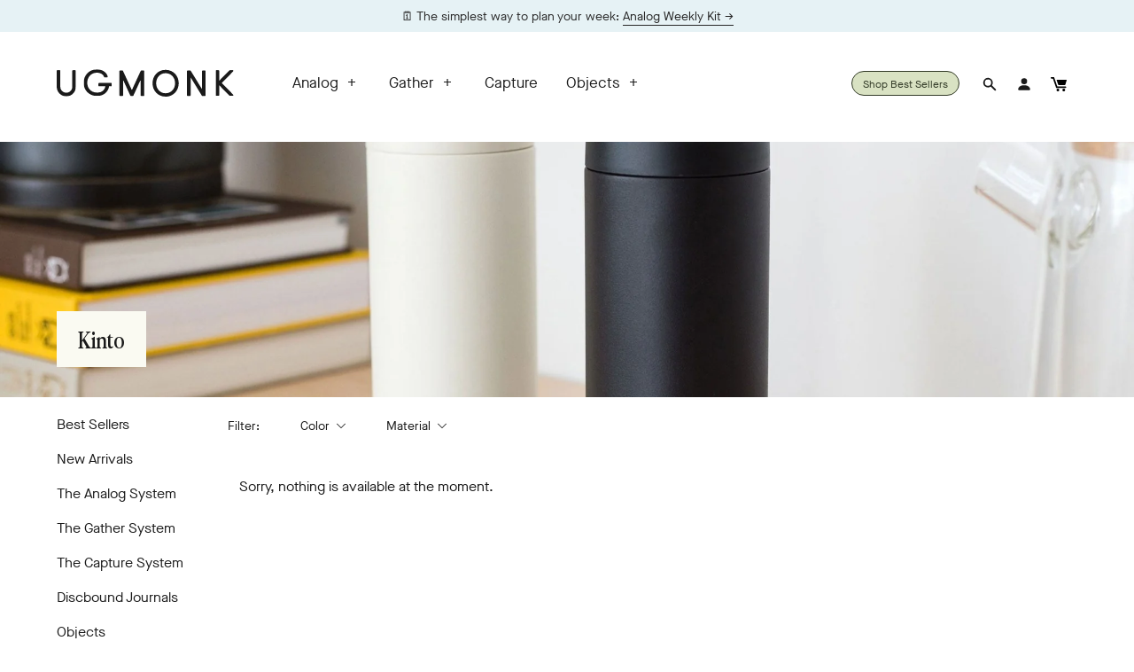

--- FILE ---
content_type: text/html; charset=utf-8
request_url: https://ugmonk.com/collections/kinto
body_size: 39344
content:


<!DOCTYPE html>
<html lang="en">
<head>

    
    
    
    
    
      
      
    
  

<!-- Google Tag Manager -->
  <script>(function(w,d,s,l,i){w[l]=w[l]||[];w[l].push({'gtm.start':
  new Date().getTime(),event:'gtm.js'});var f=d.getElementsByTagName(s)[0],
  j=d.createElement(s),dl=l!='dataLayer'?'&l='+l:'';j.async=true;j.src=
  'https://www.googletagmanager.com/gtm.js?id='+i+dl;f.parentNode.insertBefore(j,f);
  })(window,document,'script','dataLayer','GTM-53KR3VD');</script>
  <!-- End Google Tag Manager -->
<script>
/* >> TriplePixel :: start*/
~function(W,H,A,L,E){try{A.setItem(H,1+(0|A.getItem(H)||0)),W.includes("⇈")&&A.setItem(H+"Stg",1+(0|A.getItem(H+"Stg")||0))}catch(e){}function O(T,R){void 0===R&&(R=!1),H=new XMLHttpRequest,H.open("GET","//triplewhale-pixel.web.app/triplepx.txt?"+~(Date.now()/9e7),!0),H.send(null),H.onreadystatechange=function(){4===H.readyState&&200===H.status?setTimeout(function(){return eval(H.responseText)},50):(299<H.status||H.status<200)&&T&&!R&&(R=!0,O(T-1))}}A=window,A[H]||(L=function(){return"tp.."+Date.now().toString(36)+Math.random().toString(36)},E=A[H]=function(t,e,n){return W=L(),(E._q=E._q||[]).push([W,e,n]),W},E.ch=W,O(5))}("","TriplePixel",localStorage);
/* << TriplePixel :: end*/
</script>
<script defer src="https://cdn.skio.com/scripts/shopify/head/shopify.ba9807f79b5cdb6483d5.js"></script>
<script async src="https://www.googletagmanager.com/gtag/js?id=AW-956099271"></script>
<!-- Twitter conversion tracking base code -->
<script>
!function(e,t,n,s,u,a){e.twq||(s=e.twq=function(){s.exe?s.exe.apply(s,arguments):s.queue.push(arguments);
},s.version='1.1',s.queue=[],u=t.createElement(n),u.async=!0,u.src='https://static.ads-twitter.com/uwt.js',
a=t.getElementsByTagName(n)[0],a.parentNode.insertBefore(u,a))}(window,document,'script');
twq('config','olyor');
</script>
<!-- End Twitter conversion tracking base code -->
<script>
  window.dataLayer = window.dataLayer || [];
  function gtag(){dataLayer.push(arguments);}
  gtag('js', new Date());

  gtag('config', 'AW-956099271');
</script>
<!-- Global site tag (gtag.js) - Google Analytics -->
<script async src="https://www.googletagmanager.com/gtag/js?id=G-GJYHEL4MX1"></script>
<script>
  window.dataLayer = window.dataLayer || [];
  function gtag(){dataLayer.push(arguments);}
  gtag('js', new Date());

  gtag('config', 'G-GJYHEL4MX1');
</script>

  <meta name="google-site-verification" content="pzu1nIyuAnkaiGE017CBQAAdcuplEDlChAcaTykLwp4" />
  
  <title>Kinto  &ndash; Ugmonk</title>
  <meta charset="utf-8">
  <meta http-equiv="X-UA-Compatible" content="IE=edge,chrome=1">
  <meta name="viewport" content="width=device-width, initial-scale=1, maximum-scale=5" />
  <meta name="author" content="Ugmonk">
  



  <meta property="og:type" content="website">
  <meta property="og:title" content="Kinto">
  
    <meta property="og:image" content="http://ugmonk.com/cdn/shop/files/ugmonk-logo-1200_1200x.jpeg?v=1613176979">
    <meta property="og:image:secure_url" content="https://ugmonk.com/cdn/shop/files/ugmonk-logo-1200_1200x.jpeg?v=1613176979">
  




<meta property="og:url" content="https://ugmonk.com/collections/kinto">
<meta property="og:site_name" content="Ugmonk">




<meta name="twitter:card" content="summary">


<link rel="dns-prefetch preconnect" href="//cdn.shopify.com" crossorigin />
<link rel="preconnect" href="//cdn.shopify.com" crossorigin />

<link rel="dns-prefetch preconnect" href="//ajax.googleapis.com" crossorigin />
<link rel="preconnect" href="//ajax.googleapis.com" crossorigin />

<link rel="dns-prefetch preconnect" href="//scontent.cdninstagram.com" crossorigin />
<link rel="preconnect" href="//scontent.cdninstagram.com" crossorigin />

<link rel="apple-touch-icon" sizes="180x180" href="//ugmonk.com/cdn/shop/t/65/assets/apple-touch-icon.png?v=97318284071799775771700358089">
<link rel="icon" type="image/png" sizes="32x32" href="//ugmonk.com/cdn/shop/t/65/assets/favicon-32x32.png?v=29869097451276062991700358089">
<link rel="icon" type="image/png" sizes="16x16" href="//ugmonk.com/cdn/shop/t/65/assets/favicon-16x16.png?v=54464875113311560851700358089">
<link rel="manifest" href="//ugmonk.com/cdn/shop/t/65/assets/site.webmanifest?v=125984353248219962991700358089">
<link rel="mask-icon" href="//ugmonk.com/cdn/shop/t/65/assets/safari-pinned-tab.svg?v=180073705767250932811700358089">
<link rel="mask-icon" href="//ugmonk.com/cdn/shop/t/65/assets/safari-pinned-tab.svg%22%20color=%22%235bbad5?v=32919">
<link rel="shortcut icon" href="//ugmonk.com/cdn/shop/t/65/assets/favicon.ico?v=172988952572054221501700358089">


  <link rel="canonical" href="https://ugmonk.com/collections/kinto" />


  <style>
  @font-face {
    font-family: 'MaisonNeueBook';
    font-display: swap;
    src:
      url("//ugmonk.com/cdn/shop/t/65/assets/MaisonNeue-Book.woff2?v=13869110199743094541700358089") format('woff2'),
      url("//ugmonk.com/cdn/shop/t/65/assets/MaisonNeue-Book.woff?v=7825177479420942711700358089") format('woff');
    font-weight: normal;
    font-style: normal;
  }

  @font-face {
    font-family: 'MaisonNeueLight';
    font-display: swap;
    src:
      url("//ugmonk.com/cdn/shop/t/65/assets/MaisonNeue-Light.woff2?v=13188402417857373371700358089") format('woff2'),
      url("//ugmonk.com/cdn/shop/t/65/assets/MaisonNeue-Light.woff?v=19024792078030744901700358089") format('woff');
    font-weight: normal;
    font-style: normal;
  }

  @font-face {
    font-family: 'MaisonNeueMedium';
    font-display: swap;
    src:
      url("//ugmonk.com/cdn/shop/t/65/assets/MaisonNeue-Medium.woff2?v=71816105968511274731700358089") format('woff2'),
      url("//ugmonk.com/cdn/shop/t/65/assets/MaisonNeue-Medium.woff?v=155370668560271609141700358089") format('woff');
    font-weight: normal;
    font-style: normal;
  }

  @font-face {
    font-family: 'GTPressuraMonoLight';
    font-display: swap;
    src:
      url("//ugmonk.com/cdn/shop/t/65/assets/gt-pressura-mono-light.woff2?v=166603504194046384011700358089") format('woff2'),
      url("//ugmonk.com/cdn/shop/t/65/assets/gt-pressura-mono-light.woff?v=47960698978746594891700358089") format('woff');
    font-weight: normal;
    font-style: normal;
  }

  @font-face {
    font-family: 'PerfectlyNineties';
    font-display: swap;
    src:
      url("//ugmonk.com/cdn/shop/t/65/assets/PerfectlyNineties-Regular.woff2?v=151511089784575274771700358089") format('woff2'),
      url("//ugmonk.com/cdn/shop/t/65/assets/PerfectlyNineties-Regular.woff?v=106225426332328067511700358089") format('woff');
    font-weight: normal;
    font-style: normal;
  }

  @font-face {
    font-family: 'PerfectlyNineties';
    font-display: swap;
    src:
      url("//ugmonk.com/cdn/shop/t/65/assets/PerfectlyNineties-Italic.woff2?v=322103452519540961700358089") format('woff2'),
      url("//ugmonk.com/cdn/shop/t/65/assets/PerfectlyNineties-Italic.woff?v=114229182450255111781700358089") format('woff');
    font-weight: normal;
    font-style: italic;
  }
</style>

<style>
html,body,div,span,applet,object,iframe,h1,h2,h3,h4,h5,h6,p,blockquote,pre,a,abbr,acronym,address,big,cite,code,adel,dfn,em,img,ins,kbd,q,s,samp,small,strike,strong,sub,sup,tt,var,b,u,i,center,dl,dt,dd,ol,ul,li,fieldset,form,label,legend,table,caption,tbody,tfoot,thead,tr,th,td,article,aside,canvas,details,embed,figure,figcaption,footer,header,hgroup,menu,nav,output,ruby,section,summary,time,mark,audio,video{margin:0;padding:0;border:0;font-size:100%;font:inherit;vertical-align:baseline}article,aside,details,figcaption,figure,footer,header,hgroup,main,menu,nav,section{display:block}body{line-height:1}ol,ul{list-style:none}blockquote,q{quotes:none}blockquote:before,blockquote:after,q:before,q:after{content:"";content:none}table{border-collapse:collapse;border-spacing:0}a{outline:0;text-decoration:none}html{-webkit-box-sizing:border-box;box-sizing:border-box}*,*:before,*:after{-webkit-box-sizing:inherit;box-sizing:inherit}html{font-size:62.5%;-webkit-tap-highlight-color:rgba(0,0,0,0)}body{font-family:"MaisonNeueBook","Avenir Next","Helvetica Neue",Helvetica,Arial,sans-serif;font-style:normal;background:#fff;font-size:1.6rem;font-weight:400;line-height:1.5;color:#1a1a1a;text-rendering:optimizeLegibility;-webkit-font-smoothing:antialiased;-moz-osx-font-smoothing:grayscale}p{font-size:1.6rem;font-weight:400;line-height:1.4;margin:0 0 2em}a,a:active,a:link,a:visited{color:#1a1a1a;outline:none;-webkit-transition:color .2s ease;-o-transition:color .2s ease;transition:color .2s ease}a:focus,a:hover,a:active{color:#404040;-webkit-transition:color .2s ease;-o-transition:color .2s ease;transition:color .2s ease}a:focus,a:active{outline-offset:4px}p a,p a:active,p a:link,p a:visited,.page__content li a,.page__content li a:active,.page__content li a:link,.page__content li a:visited{border-bottom:1px solid currentColor}a.img-link,a.img-link:active,a.img-link:link,a.img-link:visited{border-bottom:0 !important}::-moz-selection{background:#1a1a1a;color:#fff;text-shadow:none}::-webkit-selection{background:#1a1a1a;color:#fff;text-shadow:none}::selection{background:#1a1a1a;color:#fff;text-shadow:none}img::-moz-selection{background:rgba(0,0,0,0)}img::selection{background:rgba(0,0,0,0)}img::-moz-selection{background:rgba(0,0,0,0)}em,i{font-style:italic}strong,b{font-weight:600}h1,h2,h3,h4,h5,h6{color:#1a1a1a;font-family:"MaisonNeueLight","Avenir Next","Helvetica Neue",Helvetica,Arial,sans-serif;line-height:1.2;text-transform:none}h1,h2,h3{font-family:"PerfectlyNineties",Georgia,"Times New Roman",serif}.analog h1,.analog h2,.analog h3,.analog h4,.analog h5,.analog h6{font-family:"MaisonNeueBook","Avenir Next","Helvetica Neue",Helvetica,Arial,sans-serif}.analog h1,.analog h2,.analog h3{font-family:"PerfectlyNineties",Georgia,"Times New Roman",serif}h1,.h1{font-size:3.2rem;margin-bottom:.75em}@media screen and (min-width: 60em){h1,.h1{font-size:4rem}}h2,.h2{font-size:3.2rem;margin-bottom:.5em}@media screen and (min-width: 60em){h2,.h2{font-size:4.4rem}}h3,.h3{font-size:2.2rem;margin-bottom:.5em}@media screen and (min-width: 60em){h3,.h3{font-size:2.8rem}}h4,.h4{font-size:2.2rem;margin-bottom:.5em}h5,.h5{font-size:1.6rem;margin-bottom:.5em}h6,.h6{font-size:1.1rem;margin-bottom:.5em}hr{width:100%;margin:2.4rem 0;border:0;height:0;border-top:1px solid rgba(0,0,0,.1);border-bottom:1px solid rgba(255,255,255,.3)}blockquote,q{margin:0 0 2em}blockquote p{margin:0}blockquote::before,blockquote::after,q::before,q::after{content:none}blockquote{color:#5a5a5a;border-top:1px solid #ddd;border-bottom:1px solid #ddd;padding:2em;margin-bottom:2em;text-align:left;font-size:2rem;line-height:1.5}blockquote p{color:#5a5a5a;font-size:2rem;line-height:1.5;font-style:italic}ul,ol{font-size:1.8rem;font-weight:400;margin:2em 0;line-height:1.2}ul ul,ol ol{margin:0 2em}ul li{list-style:disc outside;margin:0 0 1rem 0;padding:0}ol li{list-style:decimal outside;margin:0 0 1rem 0;padding:0}dt{margin-bottom:.5em}dd{margin-bottom:2em}pre{width:100%;padding:0;margin:0;overflow:auto;overflow-y:hidden;font-size:1.3rem;font-family:"Andale Mono WT","Andale Mono","Lucida Console","Lucida Sans Typewriter","DejaVu Sans Mono","Bitstream Vera Sans Mono","Liberation Mono","Nimbus Mono L",Monaco,"Courier New",Courier,monospace;line-height:1.5;background:#fcfcfc;border-left:4px solid #ddd}pre code{padding:1em 0}.header{position:relative;background:#fff;min-height:11rem;display:-webkit-box;display:-ms-flexbox;display:flex;-webkit-box-orient:vertical;-webkit-box-direction:normal;-ms-flex-direction:column;flex-direction:column}@media screen and (min-width: 60em){.header{min-height:16rem}}.header-promo-position--below{-webkit-box-orient:vertical;-webkit-box-direction:reverse;-ms-flex-direction:column-reverse;flex-direction:column-reverse}.header__main.container{width:100%;height:70px}@media only screen and (min-width: 60em){.header__main.container{width:90%;height:115px}}.header__main{position:relative;z-index:300;width:100%;display:block;padding:0 2rem;display:-webkit-box;display:-ms-flexbox;display:flex;-webkit-box-align:center;-ms-flex-align:center;align-items:center}@media only screen and (min-width: 60em){.header__main{-webkit-box-pack:justify;-ms-flex-pack:justify;justify-content:space-between;padding:0}}.header__main.fixed{position:fixed;top:-6rem;left:0;right:0;background:#fff;width:100%;height:6rem;max-width:100%;padding:0 5%;-webkit-transition:top .2s ease-in;-o-transition:top .2s ease-in;transition:top .2s ease-in}@media screen and (min-width: 72.5em){.header__main.fixed{padding:0 calc(50% - 58rem)}}.header__main.fixed.visible{top:0}.header__main.fixed .header__logo svg path{fill:#2d2f24}.header__main.fixed .header__action{border-color:#2d2f24}.header__main.fixed .header__action a{color:#2d2f24}.header__main.fixed .header__action svg{fill:#2d2f24}.header__main.fixed .header__navigation ul li a,.header__main.fixed .header__navigation ul li a:link,.header__main.fixed .header__navigation ul li a:visited{color:#2d2f24}.header__main.fixed #mobile-navigation-toggle span{background-color:#2d2f24}.header__main.fixed #cart-item-count{color:#2d2f24}@media only screen and (min-width: 60em){.header__mobile-toggle{-ms-flex-preferred-size:auto;flex-basis:auto}}.header__logo{width:10rem;margin:0 auto 0 2rem;text-align:left}@media only screen and (min-width: 60em){.header__logo{margin:0;width:14rem}}@media only screen and (min-width: 68.75em){.header__logo{width:20rem}}.header__logo .logo-wordmark{display:inline-block;vertical-align:middle}.header__logo .logo-box{display:none}.header__main.fixed .header__logo .logo-wordmark{display:none}.header__main.fixed .header__logo .logo-box{display:inline-block;max-width:2.4rem}.header__logo svg{width:100%;max-width:200px;height:auto;display:block}.header__logo svg path{-webkit-transition:fill .2s ease;-o-transition:fill .2s ease;transition:fill .2s ease;fill:#1a1a1a}.header__actions{margin:0}@media only screen and (min-width: 60em){.header__actions{margin:0 0 0 auto;-ms-flex-preferred-size:auto;flex-basis:auto}}.header__action{display:none;padding:0 1.2rem 0 .8rem;margin:0;list-style:none;font-size:1.5rem}@media screen and (min-width: 60em){.header__action{display:inline-block}}.header__action:last-child{margin-right:0}.header-action:not(.header__action--cart),.header-action:not(.header__action--search){display:none}@media only screen and (min-width: 60em){.header-action:not(.header__action--cart),.header-action:not(.header__action--search){display:inline-block}}.header__action--search,.header__action--account{display:none;border:0;padding:0}@media only screen and (min-width: 60em){.header__action--search,.header__action--account{position:relative;padding:0 .8rem;display:inline-block}}.header__action--search span,.header__action--account span{display:none}@media only screen and (min-width: 60em){.header__action--search span,.header__action--account span{display:inline-block}}.header__action--search svg,.header__action--account svg{display:none;vertical-align:middle;width:1.8rem;height:1.8rem}@media only screen and (min-width: 60em){.header__action--search svg,.header__action--account svg{display:inline-block}}.header__action--search{display:inline-block}@media screen and (max-width: 60em){.header__action--search{margin-right:.8rem}}.header__action--search span,.header__action--search svg{display:inline-block}#header-search-form{position:absolute;top:100%;right:50%;-webkit-transform:translateX(50%);-ms-transform:translateX(50%);transform:translateX(50%);width:100%;padding:1rem;background:#fff;-webkit-box-shadow:0 1rem 2rem rgba(0,0,0,.2);box-shadow:0 1rem 2rem rgba(0,0,0,.2);pointer-events:none;opacity:0;-webkit-transition:.2s ease-in-out top,.2s ease-in-out opacity;-o-transition:.2s ease-in-out top,.2s ease-in-out opacity;transition:.2s ease-in-out top,.2s ease-in-out opacity}@media only screen and (min-width: 60em){#header-search-form{width:32rem}}#header-search-form.visible{opacity:1;pointer-events:all}@media only screen and (min-width: 60em){#header-search-form.visible{top:calc(100% + 1rem)}}#header-search-form input{width:100%;max-width:100%}.header__action--analog{display:inline-block}.header__action--cart{line-height:28px;display:inline-block;border:none;padding:0}@media only screen and (min-width: 60em){.header__action--cart{padding:0 1.2rem 0 .8rem}}.header__action--cart a{display:block;position:relative}.header__action--cart svg{width:1.8rem;height:1.8rem;vertical-align:middle}.header--transparent .header__action--cart svg{-webkit-transition:fill .2s ease;-o-transition:fill .2s ease;transition:fill .2s ease;fill:#fafaf2}#cart-item-count{font-size:1.1rem;text-align:center;border-radius:50%;border:1px solid currentColor;display:inline-block;line-height:1.8rem;width:1.8rem;height:1.8rem;margin-left:.4rem;vertical-align:middle}#cart-item-count:empty{display:none}.promo-bar{text-align:center;padding:.85rem .8rem;display:-webkit-box;display:-ms-flexbox;display:flex;-webkit-box-pack:center;-ms-flex-pack:center;justify-content:center;-webkit-box-align:center;-ms-flex-align:center;align-items:center;-ms-flex-wrap:wrap;flex-wrap:wrap}.promo-bar--hidden{display:none}.promo-bar__text{margin:0 1.6rem}.promo-bar__text p{font-size:1.4rem;margin-bottom:0}.promo-bar__timer{font-size:1.4rem;padding-left:1.6rem;padding-right:1.6rem;position:relative}.promo-bar__timer:empty{display:none}@media screen and (min-width: 30rem){.promo-bar__timer:before{content:"|";position:absolute;left:0;top:-2px}}.promo-bar__form:after{content:"";display:table;clear:both}.promo-bar__form input[type=email],.promo-bar__form input[type=email]:focus{height:40px;display:block;float:left;width:calc(100% - 45px);max-width:200px;border-radius:0;border:1px solid #1a1a1a;font-family:"MaisonNeueBook","Avenir Next","Helvetica Neue",Helvetica,Arial,sans-serif}.promo-bar__form button[type=submit]{height:40px;width:40px;line-height:40px;display:block;float:left;padding:0;border:1px solid #1a1a1a;border-left:none}.hero{position:relative}.hero--offset-top{top:-74px;margin-bottom:-74px}@media screen and (min-width: 60em){.hero--offset-top{top:-124px;margin-bottom:-124px}}.hero__badge{position:absolute;top:5%;right:5%;width:8rem;height:8rem;padding:2rem;text-align:center;border-radius:4rem;display:-webkit-box;display:-ms-flexbox;display:flex;-webkit-box-pack:center;-ms-flex-pack:center;justify-content:center;-webkit-box-align:center;-ms-flex-align:center;align-items:center;font-size:1.2rem;line-height:1.2}@media screen and (min-width: 60em){.hero__badge{width:10rem;height:10rem;border-radius:5rem;font-size:1.4rem}}.hero__badge-svg{position:absolute;top:5vw;right:5vw;width:8rem;height:8rem;-webkit-animation:badge-rotate 20s linear infinite;animation:badge-rotate 20s linear infinite}@media screen and (min-width: 60em){.hero__badge-svg{width:10rem;height:10rem}}.hero__image{height:calc(90vh - 80px);background-size:cover;background-repeat:no-repeat;background-position:center center;margin-bottom:0}@media screen and (min-width: 60em){.hero__image{height:75vh}}.hero__image--left{background-position:center left}.hero__image--center{background-position:center center}.hero__image--right{background-position:center right}.hero--offset-top .hero__image{height:90vh}@media screen and (min-width: 60em){.hero--offset-top .hero__image{height:75vh}}.collection-template .hero--offset-top .hero__image{height:50vh}@media screen and (min-width: 60em){.collection-template .hero--offset-top .hero__image{height:75vh}}.hero--with-overlay .hero__image:after{content:"";position:absolute;top:0;right:0;bottom:0;left:0;background:rgba(0,0,0,.1)}.hero__content{position:absolute;bottom:5%;left:0;right:0;text-align:left}.hero__content--top-right,.hero__content--center-right,.hero__content--bottom-right{text-align:right}.hero__content--top-center,.hero__content--center-center,.hero__content--bottom-center{text-align:center}.hero__content--center-left,.hero__content--center-right,.hero__content--center-center{bottom:50%;-webkit-transform:translateY(50%);-ms-transform:translateY(50%);transform:translateY(50%)}.hero__content--top-left,.hero__content--top-right,.hero__content--top-center{top:12rem;bottom:auto}@media screen and (max-width: 60em){.hero__content{position:absolute;bottom:2.5vw;left:0;right:0;text-align:left;-webkit-transform:none;-ms-transform:none;transform:none}.hero__content--mobile-top-right,.hero__content--mobile-center-right,.hero__content--mobile-bottom-right{text-align:right}.hero__content--mobile-top-center,.hero__content--mobile-center-center,.hero__content--mobile-bottom-center{text-align:center}.hero__content--mobile-center-left,.hero__content--mobile-center-right,.hero__content--mobile-center-center{bottom:50%;-webkit-transform:translateY(50%);-ms-transform:translateY(50%);transform:translateY(50%)}.hero__content--mobile-top-left,.hero__content--mobile-top-right,.hero__content--mobile-top-center{top:12rem;bottom:auto}}.hero__content--text{display:block;font-size:1.9rem;max-width:86rem}.hero__content--text h1{font-size:2.6rem;background:#fafaf2;padding:1.6rem 2.4rem;font-family:"PerfectlyNineties",Georgia,"Times New Roman",serif}.hero__content--text.hero__content--large-text{font-size:3.6rem}.analog .hero__content--text.hero__content--large-text,.homepage .hero__content--text.hero__content--large-text{max-width:40rem}@media screen and (max-width: 60em){.hero__content--text.hero__content--large-text.hero__content--large-text-desktop-only{font-size:3.2rem}}.hero.analog .hero__content--top-center .hero__content--text,.hero.analog .hero__content--top-center .hero__content--subtext,.hero.analog .hero__content--center-center .hero__content--text,.hero.analog .hero__content--center-center .hero__content--subtext,.hero.analog .hero__content--bottom-center .hero__content--text,.hero.analog .hero__content--bottom-center .hero__content--subtext,.hero.homepage .hero__content--top-center .hero__content--text,.hero.homepage .hero__content--top-center .hero__content--subtext,.hero.homepage .hero__content--center-center .hero__content--text,.hero.homepage .hero__content--center-center .hero__content--subtext,.hero.homepage .hero__content--bottom-center .hero__content--text,.hero.homepage .hero__content--bottom-center .hero__content--subtext{margin:0 auto}.hero__content--subtext{max-width:40rem;font-size:1.4rem}.hero__content--subtext .hero.analog,.homepage .hero__content--subtext{font-family:"GTPressuraMonoLight","Avenir Next","Helvetica Neue",Helvetica,Arial,sans-serif;margin-top:2rem !important}.hero__content--subtext .hero.analog:empty,.homepage .hero__content--subtext:empty{margin-top:0 !important}.hero__content--actions{display:-webkit-box;display:-ms-flexbox;display:flex;-webkit-box-pack:justify;-ms-flex-pack:justify;justify-content:space-between}@media screen and (min-width: 60em){.hero__content--actions{-webkit-box-pack:start;-ms-flex-pack:start;justify-content:flex-start}}.hero__content--action{font-size:1.5rem;border-bottom:1px solid currentColor;margin:1.6rem 0}.hero__content--action.btn--analog{padding:0 2rem !important}.hero__content--action:before{content:"";display:block}.analog .hero__content--action,.homepage .hero__content--action{font-family:"GTPressuraMonoLight","Avenir Next","Helvetica Neue",Helvetica,Arial,sans-serif}@media screen and (min-width: 60em){.hero__content--action:first-child{margin-right:1.6rem}}@media screen and (max-width: 60em){.hero__content--action{-webkit-box-flex:1;-ms-flex:1;flex:1}.hero__content--action:first-child{margin-right:.8rem}.hero__content--action:last-child{margin-left:.8rem}}.hero-slider{position:relative}.hero-slider--offset-top{top:-100px;margin-bottom:-100px}@media screen and (min-width: 60em){.hero-slider--offset-top{top:-124px;margin-bottom:-124px}}.hero-slider__slide{position:relative}.hero__image{height:calc(90vh - 100px);background-size:cover;background-repeat:no-repeat;background-position:center center;margin-bottom:0}@media screen and (min-width: 60em){.hero__image{height:75vh}}.hero__image--left{background-position:center left}.hero__image--center{background-position:center center}.hero__image--right{background-position:center right}.hero--offset-top .hero__image{height:90vh}@media screen and (min-width: 60em){.hero--offset-top .hero__image{height:75vh}}.hero-slider__content{position:absolute;bottom:5%;left:0;right:0;text-align:left}.hero-slider__content--top-right,.hero-slider__content--center-right,.hero-slider__content--bottom-right{text-align:right}.hero-slider__content--top-center,.hero-slider__content--center-center,.hero-slider__content--bottom-center{text-align:center}.hero-slider__content--center-left,.hero-slider__content--center-right,.hero-slider__content--center-center{bottom:50%}.hero-slider__content--top-left,.hero-slider__content--top-right,.hero-slider__content--top-center{top:12rem;bottom:auto}.hero__content--text{display:inline-block;font-size:1.9rem;font-family:"PerfectlyNineties",Georgia,"Times New Roman",serif}.hero__content--text h1{font-size:2.6rem;background:#fafaf2;padding:1.6rem 2.4rem}.hero__content--action{font-size:1.5rem;border-bottom:1px solid currentColor}.hero__content--action:before{content:"";display:block}

</style>










<link href="//ugmonk.com/cdn/shop/t/65/assets/bundle.theme.css?v=146606813671111906591700690186" rel="stylesheet" type="text/css" media="all" />




  <script>var siteCurrentCurrency = '$';</script>
<script src="//ugmonk.com/cdn/shop/t/65/assets/theme-libs.js?v=24658949604239644811700358089" defer></script>
<script src="//ugmonk.com/cdn/shop/t/65/assets/theme-custom.min.js?v=19807591765799369801700358089" defer></script>
<script src="//ugmonk.com/cdn/shop/t/65/assets/swiper.min.js?v=117613335109738342211700358089" defer></script>




  <script src="//ugmonk.com/cdn/shop/t/65/assets/bundle.collection.min.js?v=64056940237649302981700358089" defer></script>


<script src="//ugmonk.com/cdn/shopifycloud/storefront/assets/themes_support/api.jquery-7ab1a3a4.js" defer></script>





<script>window.performance && window.performance.mark && window.performance.mark('shopify.content_for_header.start');</script><meta name="facebook-domain-verification" content="querayqk5oauxg8cl7k4ptvrz1q9au">
<meta name="google-site-verification" content="dTTpOP_5UHxz2ljS06dZGuaeImntw4KJGOcJOwleemc">
<meta id="shopify-digital-wallet" name="shopify-digital-wallet" content="/1674484/digital_wallets/dialog">
<meta name="shopify-checkout-api-token" content="c23a4d8e571b74526b7d0e21bfaf98d3">
<meta id="in-context-paypal-metadata" data-shop-id="1674484" data-venmo-supported="false" data-environment="production" data-locale="en_US" data-paypal-v4="true" data-currency="USD">
<link rel="alternate" type="application/atom+xml" title="Feed" href="/collections/kinto.atom" />
<link rel="alternate" hreflang="x-default" href="https://ugmonk.com/collections/kinto">
<link rel="alternate" hreflang="en" href="https://ugmonk.com/collections/kinto">
<link rel="alternate" hreflang="en-AU" href="https://ugmonk.com/en-au/collections/kinto">
<link rel="alternate" hreflang="en-AT" href="https://ugmonk.com/en-at/collections/kinto">
<link rel="alternate" hreflang="en-BE" href="https://ugmonk.com/en-be/collections/kinto">
<link rel="alternate" hreflang="en-BR" href="https://ugmonk.com/en-br/collections/kinto">
<link rel="alternate" hreflang="en-CA" href="https://ugmonk.com/en-ca/collections/kinto">
<link rel="alternate" hreflang="en-DK" href="https://ugmonk.com/en-dk/collections/kinto">
<link rel="alternate" hreflang="en-FR" href="https://ugmonk.com/en-fr/collections/kinto">
<link rel="alternate" hreflang="en-DE" href="https://ugmonk.com/en-de/collections/kinto">
<link rel="alternate" hreflang="en-HK" href="https://ugmonk.com/en-hk/collections/kinto">
<link rel="alternate" hreflang="en-IE" href="https://ugmonk.com/en-ie/collections/kinto">
<link rel="alternate" hreflang="en-IL" href="https://ugmonk.com/en-il/collections/kinto">
<link rel="alternate" hreflang="en-IT" href="https://ugmonk.com/en-it/collections/kinto">
<link rel="alternate" hreflang="en-JP" href="https://ugmonk.com/en-jp/collections/kinto">
<link rel="alternate" hreflang="en-MX" href="https://ugmonk.com/en-mx/collections/kinto">
<link rel="alternate" hreflang="en-NL" href="https://ugmonk.com/en-nl/collections/kinto">
<link rel="alternate" hreflang="en-NZ" href="https://ugmonk.com/en-nz/collections/kinto">
<link rel="alternate" hreflang="en-NO" href="https://ugmonk.com/en-no/collections/kinto">
<link rel="alternate" hreflang="en-SG" href="https://ugmonk.com/en-sg/collections/kinto">
<link rel="alternate" hreflang="en-ES" href="https://ugmonk.com/en-es/collections/kinto">
<link rel="alternate" hreflang="en-SE" href="https://ugmonk.com/en-se/collections/kinto">
<link rel="alternate" hreflang="en-CH" href="https://ugmonk.com/en-ch/collections/kinto">
<link rel="alternate" hreflang="en-TW" href="https://ugmonk.com/en-tw/collections/kinto">
<link rel="alternate" hreflang="en-TH" href="https://ugmonk.com/en-th/collections/kinto">
<link rel="alternate" hreflang="en-GB" href="https://ugmonk.com/en-gb/collections/kinto">
<link rel="alternate" type="application/json+oembed" href="https://ugmonk.com/collections/kinto.oembed">
<script async="async" src="/checkouts/internal/preloads.js?locale=en-US"></script>
<link rel="preconnect" href="https://shop.app" crossorigin="anonymous">
<script async="async" src="https://shop.app/checkouts/internal/preloads.js?locale=en-US&shop_id=1674484" crossorigin="anonymous"></script>
<script id="apple-pay-shop-capabilities" type="application/json">{"shopId":1674484,"countryCode":"US","currencyCode":"USD","merchantCapabilities":["supports3DS"],"merchantId":"gid:\/\/shopify\/Shop\/1674484","merchantName":"Ugmonk","requiredBillingContactFields":["postalAddress","email","phone"],"requiredShippingContactFields":["postalAddress","email","phone"],"shippingType":"shipping","supportedNetworks":["visa","masterCard","amex","discover","elo","jcb"],"total":{"type":"pending","label":"Ugmonk","amount":"1.00"},"shopifyPaymentsEnabled":true,"supportsSubscriptions":true}</script>
<script id="shopify-features" type="application/json">{"accessToken":"c23a4d8e571b74526b7d0e21bfaf98d3","betas":["rich-media-storefront-analytics"],"domain":"ugmonk.com","predictiveSearch":true,"shopId":1674484,"locale":"en"}</script>
<script>var Shopify = Shopify || {};
Shopify.shop = "ugmonk-2.myshopify.com";
Shopify.locale = "en";
Shopify.currency = {"active":"USD","rate":"1.0"};
Shopify.country = "US";
Shopify.theme = {"name":"3.26.0 - Card Pack PDP Updates","id":133135827094,"schema_name":null,"schema_version":null,"theme_store_id":null,"role":"main"};
Shopify.theme.handle = "null";
Shopify.theme.style = {"id":null,"handle":null};
Shopify.cdnHost = "ugmonk.com/cdn";
Shopify.routes = Shopify.routes || {};
Shopify.routes.root = "/";</script>
<script type="module">!function(o){(o.Shopify=o.Shopify||{}).modules=!0}(window);</script>
<script>!function(o){function n(){var o=[];function n(){o.push(Array.prototype.slice.apply(arguments))}return n.q=o,n}var t=o.Shopify=o.Shopify||{};t.loadFeatures=n(),t.autoloadFeatures=n()}(window);</script>
<script>
  window.ShopifyPay = window.ShopifyPay || {};
  window.ShopifyPay.apiHost = "shop.app\/pay";
  window.ShopifyPay.redirectState = null;
</script>
<script id="shop-js-analytics" type="application/json">{"pageType":"collection"}</script>
<script defer="defer" async type="module" src="//ugmonk.com/cdn/shopifycloud/shop-js/modules/v2/client.init-shop-cart-sync_WVOgQShq.en.esm.js"></script>
<script defer="defer" async type="module" src="//ugmonk.com/cdn/shopifycloud/shop-js/modules/v2/chunk.common_C_13GLB1.esm.js"></script>
<script defer="defer" async type="module" src="//ugmonk.com/cdn/shopifycloud/shop-js/modules/v2/chunk.modal_CLfMGd0m.esm.js"></script>
<script type="module">
  await import("//ugmonk.com/cdn/shopifycloud/shop-js/modules/v2/client.init-shop-cart-sync_WVOgQShq.en.esm.js");
await import("//ugmonk.com/cdn/shopifycloud/shop-js/modules/v2/chunk.common_C_13GLB1.esm.js");
await import("//ugmonk.com/cdn/shopifycloud/shop-js/modules/v2/chunk.modal_CLfMGd0m.esm.js");

  window.Shopify.SignInWithShop?.initShopCartSync?.({"fedCMEnabled":true,"windoidEnabled":true});

</script>
<script>
  window.Shopify = window.Shopify || {};
  if (!window.Shopify.featureAssets) window.Shopify.featureAssets = {};
  window.Shopify.featureAssets['shop-js'] = {"shop-cart-sync":["modules/v2/client.shop-cart-sync_DuR37GeY.en.esm.js","modules/v2/chunk.common_C_13GLB1.esm.js","modules/v2/chunk.modal_CLfMGd0m.esm.js"],"init-fed-cm":["modules/v2/client.init-fed-cm_BucUoe6W.en.esm.js","modules/v2/chunk.common_C_13GLB1.esm.js","modules/v2/chunk.modal_CLfMGd0m.esm.js"],"shop-toast-manager":["modules/v2/client.shop-toast-manager_B0JfrpKj.en.esm.js","modules/v2/chunk.common_C_13GLB1.esm.js","modules/v2/chunk.modal_CLfMGd0m.esm.js"],"init-shop-cart-sync":["modules/v2/client.init-shop-cart-sync_WVOgQShq.en.esm.js","modules/v2/chunk.common_C_13GLB1.esm.js","modules/v2/chunk.modal_CLfMGd0m.esm.js"],"shop-button":["modules/v2/client.shop-button_B_U3bv27.en.esm.js","modules/v2/chunk.common_C_13GLB1.esm.js","modules/v2/chunk.modal_CLfMGd0m.esm.js"],"init-windoid":["modules/v2/client.init-windoid_DuP9q_di.en.esm.js","modules/v2/chunk.common_C_13GLB1.esm.js","modules/v2/chunk.modal_CLfMGd0m.esm.js"],"shop-cash-offers":["modules/v2/client.shop-cash-offers_BmULhtno.en.esm.js","modules/v2/chunk.common_C_13GLB1.esm.js","modules/v2/chunk.modal_CLfMGd0m.esm.js"],"pay-button":["modules/v2/client.pay-button_CrPSEbOK.en.esm.js","modules/v2/chunk.common_C_13GLB1.esm.js","modules/v2/chunk.modal_CLfMGd0m.esm.js"],"init-customer-accounts":["modules/v2/client.init-customer-accounts_jNk9cPYQ.en.esm.js","modules/v2/client.shop-login-button_DJ5ldayH.en.esm.js","modules/v2/chunk.common_C_13GLB1.esm.js","modules/v2/chunk.modal_CLfMGd0m.esm.js"],"avatar":["modules/v2/client.avatar_BTnouDA3.en.esm.js"],"checkout-modal":["modules/v2/client.checkout-modal_pBPyh9w8.en.esm.js","modules/v2/chunk.common_C_13GLB1.esm.js","modules/v2/chunk.modal_CLfMGd0m.esm.js"],"init-shop-for-new-customer-accounts":["modules/v2/client.init-shop-for-new-customer-accounts_BUoCy7a5.en.esm.js","modules/v2/client.shop-login-button_DJ5ldayH.en.esm.js","modules/v2/chunk.common_C_13GLB1.esm.js","modules/v2/chunk.modal_CLfMGd0m.esm.js"],"init-customer-accounts-sign-up":["modules/v2/client.init-customer-accounts-sign-up_CnczCz9H.en.esm.js","modules/v2/client.shop-login-button_DJ5ldayH.en.esm.js","modules/v2/chunk.common_C_13GLB1.esm.js","modules/v2/chunk.modal_CLfMGd0m.esm.js"],"init-shop-email-lookup-coordinator":["modules/v2/client.init-shop-email-lookup-coordinator_CzjY5t9o.en.esm.js","modules/v2/chunk.common_C_13GLB1.esm.js","modules/v2/chunk.modal_CLfMGd0m.esm.js"],"shop-follow-button":["modules/v2/client.shop-follow-button_CsYC63q7.en.esm.js","modules/v2/chunk.common_C_13GLB1.esm.js","modules/v2/chunk.modal_CLfMGd0m.esm.js"],"shop-login-button":["modules/v2/client.shop-login-button_DJ5ldayH.en.esm.js","modules/v2/chunk.common_C_13GLB1.esm.js","modules/v2/chunk.modal_CLfMGd0m.esm.js"],"shop-login":["modules/v2/client.shop-login_B9ccPdmx.en.esm.js","modules/v2/chunk.common_C_13GLB1.esm.js","modules/v2/chunk.modal_CLfMGd0m.esm.js"],"lead-capture":["modules/v2/client.lead-capture_D0K_KgYb.en.esm.js","modules/v2/chunk.common_C_13GLB1.esm.js","modules/v2/chunk.modal_CLfMGd0m.esm.js"],"payment-terms":["modules/v2/client.payment-terms_BWmiNN46.en.esm.js","modules/v2/chunk.common_C_13GLB1.esm.js","modules/v2/chunk.modal_CLfMGd0m.esm.js"]};
</script>
<script>(function() {
  var isLoaded = false;
  function asyncLoad() {
    if (isLoaded) return;
    isLoaded = true;
    var urls = ["https:\/\/cdn1.stamped.io\/files\/widget.min.js?shop=ugmonk-2.myshopify.com","https:\/\/skiocheck.com\/?shop=ugmonk-2.myshopify.com","https:\/\/www.vwa.la\/vwala.f188b97c58de32567039.js?shop=ugmonk-2.myshopify.com","https:\/\/scripts.juniphq.com\/v1\/junip_shopify.js?shop=ugmonk-2.myshopify.com","https:\/\/static.klaviyo.com\/onsite\/js\/aVinKJ\/klaviyo.js?company_id=aVinKJ\u0026shop=ugmonk-2.myshopify.com"];
    for (var i = 0; i < urls.length; i++) {
      var s = document.createElement('script');
      s.type = 'text/javascript';
      s.async = true;
      s.src = urls[i];
      var x = document.getElementsByTagName('script')[0];
      x.parentNode.insertBefore(s, x);
    }
  };
  if(window.attachEvent) {
    window.attachEvent('onload', asyncLoad);
  } else {
    window.addEventListener('load', asyncLoad, false);
  }
})();</script>
<script id="__st">var __st={"a":1674484,"offset":-18000,"reqid":"32dbe885-c9e0-40c9-84d3-e159a4075229-1769677686","pageurl":"ugmonk.com\/collections\/kinto","u":"cf05c710a55b","p":"collection","rtyp":"collection","rid":163197550729};</script>
<script>window.ShopifyPaypalV4VisibilityTracking = true;</script>
<script id="form-persister">!function(){'use strict';const t='contact',e='new_comment',n=[[t,t],['blogs',e],['comments',e],[t,'customer']],o='password',r='form_key',c=['recaptcha-v3-token','g-recaptcha-response','h-captcha-response',o],s=()=>{try{return window.sessionStorage}catch{return}},i='__shopify_v',u=t=>t.elements[r],a=function(){const t=[...n].map((([t,e])=>`form[action*='/${t}']:not([data-nocaptcha='true']) input[name='form_type'][value='${e}']`)).join(',');var e;return e=t,()=>e?[...document.querySelectorAll(e)].map((t=>t.form)):[]}();function m(t){const e=u(t);a().includes(t)&&(!e||!e.value)&&function(t){try{if(!s())return;!function(t){const e=s();if(!e)return;const n=u(t);if(!n)return;const o=n.value;o&&e.removeItem(o)}(t);const e=Array.from(Array(32),(()=>Math.random().toString(36)[2])).join('');!function(t,e){u(t)||t.append(Object.assign(document.createElement('input'),{type:'hidden',name:r})),t.elements[r].value=e}(t,e),function(t,e){const n=s();if(!n)return;const r=[...t.querySelectorAll(`input[type='${o}']`)].map((({name:t})=>t)),u=[...c,...r],a={};for(const[o,c]of new FormData(t).entries())u.includes(o)||(a[o]=c);n.setItem(e,JSON.stringify({[i]:1,action:t.action,data:a}))}(t,e)}catch(e){console.error('failed to persist form',e)}}(t)}const f=t=>{if('true'===t.dataset.persistBound)return;const e=function(t,e){const n=function(t){return'function'==typeof t.submit?t.submit:HTMLFormElement.prototype.submit}(t).bind(t);return function(){let t;return()=>{t||(t=!0,(()=>{try{e(),n()}catch(t){(t=>{console.error('form submit failed',t)})(t)}})(),setTimeout((()=>t=!1),250))}}()}(t,(()=>{m(t)}));!function(t,e){if('function'==typeof t.submit&&'function'==typeof e)try{t.submit=e}catch{}}(t,e),t.addEventListener('submit',(t=>{t.preventDefault(),e()})),t.dataset.persistBound='true'};!function(){function t(t){const e=(t=>{const e=t.target;return e instanceof HTMLFormElement?e:e&&e.form})(t);e&&m(e)}document.addEventListener('submit',t),document.addEventListener('DOMContentLoaded',(()=>{const e=a();for(const t of e)f(t);var n;n=document.body,new window.MutationObserver((t=>{for(const e of t)if('childList'===e.type&&e.addedNodes.length)for(const t of e.addedNodes)1===t.nodeType&&'FORM'===t.tagName&&a().includes(t)&&f(t)})).observe(n,{childList:!0,subtree:!0,attributes:!1}),document.removeEventListener('submit',t)}))}()}();</script>
<script integrity="sha256-4kQ18oKyAcykRKYeNunJcIwy7WH5gtpwJnB7kiuLZ1E=" data-source-attribution="shopify.loadfeatures" defer="defer" src="//ugmonk.com/cdn/shopifycloud/storefront/assets/storefront/load_feature-a0a9edcb.js" crossorigin="anonymous"></script>
<script crossorigin="anonymous" defer="defer" src="//ugmonk.com/cdn/shopifycloud/storefront/assets/shopify_pay/storefront-65b4c6d7.js?v=20250812"></script>
<script data-source-attribution="shopify.dynamic_checkout.dynamic.init">var Shopify=Shopify||{};Shopify.PaymentButton=Shopify.PaymentButton||{isStorefrontPortableWallets:!0,init:function(){window.Shopify.PaymentButton.init=function(){};var t=document.createElement("script");t.src="https://ugmonk.com/cdn/shopifycloud/portable-wallets/latest/portable-wallets.en.js",t.type="module",document.head.appendChild(t)}};
</script>
<script data-source-attribution="shopify.dynamic_checkout.buyer_consent">
  function portableWalletsHideBuyerConsent(e){var t=document.getElementById("shopify-buyer-consent"),n=document.getElementById("shopify-subscription-policy-button");t&&n&&(t.classList.add("hidden"),t.setAttribute("aria-hidden","true"),n.removeEventListener("click",e))}function portableWalletsShowBuyerConsent(e){var t=document.getElementById("shopify-buyer-consent"),n=document.getElementById("shopify-subscription-policy-button");t&&n&&(t.classList.remove("hidden"),t.removeAttribute("aria-hidden"),n.addEventListener("click",e))}window.Shopify?.PaymentButton&&(window.Shopify.PaymentButton.hideBuyerConsent=portableWalletsHideBuyerConsent,window.Shopify.PaymentButton.showBuyerConsent=portableWalletsShowBuyerConsent);
</script>
<script data-source-attribution="shopify.dynamic_checkout.cart.bootstrap">document.addEventListener("DOMContentLoaded",(function(){function t(){return document.querySelector("shopify-accelerated-checkout-cart, shopify-accelerated-checkout")}if(t())Shopify.PaymentButton.init();else{new MutationObserver((function(e,n){t()&&(Shopify.PaymentButton.init(),n.disconnect())})).observe(document.body,{childList:!0,subtree:!0})}}));
</script>
<link id="shopify-accelerated-checkout-styles" rel="stylesheet" media="screen" href="https://ugmonk.com/cdn/shopifycloud/portable-wallets/latest/accelerated-checkout-backwards-compat.css" crossorigin="anonymous">
<style id="shopify-accelerated-checkout-cart">
        #shopify-buyer-consent {
  margin-top: 1em;
  display: inline-block;
  width: 100%;
}

#shopify-buyer-consent.hidden {
  display: none;
}

#shopify-subscription-policy-button {
  background: none;
  border: none;
  padding: 0;
  text-decoration: underline;
  font-size: inherit;
  cursor: pointer;
}

#shopify-subscription-policy-button::before {
  box-shadow: none;
}

      </style>

<script>window.performance && window.performance.mark && window.performance.mark('shopify.content_for_header.end');</script>
  <!-- Hotjar Tracking Code -->
<script>
    (function(h,o,t,j,a,r){
        h.hj=h.hj||function(){(h.hj.q=h.hj.q||[]).push(arguments)};
        h._hjSettings={hjid:1633963,hjsv:6};
        a=o.getElementsByTagName('head')[0];
        r=o.createElement('script');r.async=1;
        r.src=t+h._hjSettings.hjid+j+h._hjSettings.hjsv;
        a.appendChild(r);
    })(window,document,'https://static.hotjar.com/c/hotjar-','.js?sv=');
</script>
<script src='https://affilo.io/libs/affiliate.lib.js'></script><script>
    // empty script tag to work around a platform issue where attributes of first script in file are scrubbed
</script>

<script id="bold-subscriptions-script" type="text/javascript">
    window.BOLD = window.BOLD || {};
    window.BOLD.subscriptions = window.BOLD.subscriptions || {};
    window.BOLD.subscriptions.classes = window.BOLD.subscriptions.classes || {};
    window.BOLD.subscriptions.patches = window.BOLD.subscriptions.patches || {};
    window.BOLD.subscriptions.patches.maxCheckoutRetries = window.BOLD.subscriptions.patches.maxCheckoutRetries || 200;
    window.BOLD.subscriptions.patches.currentCheckoutRetries = window.BOLD.subscriptions.patches.currentCheckoutRetries || 0;
    window.BOLD.subscriptions.patches.maxCashierPatchAttempts = window.BOLD.subscriptions.patches.maxCashierPatchAttempts || 200;
    window.BOLD.subscriptions.patches.currentCashierPatchAttempts = window.BOLD.subscriptions.patches.currentCashierPatchAttempts || 0;
    window.BOLD.subscriptions.config = window.BOLD.subscriptions.config || {};
    window.BOLD.subscriptions.config.platform = 'shopify';
    window.BOLD.subscriptions.config.shopDomain = 'ugmonk-2.myshopify.com';
    window.BOLD.subscriptions.config.customDomain = 'ugmonk.com';
    window.BOLD.subscriptions.config.shopIdentifier = '1674484';
    window.BOLD.subscriptions.config.cashierUrl = 'https://cashier.boldcommerce.com';
    window.BOLD.subscriptions.config.cashierApplicationUUID = '2e6a2bbc-b12b-4255-abdf-a02af85c0d4e';
    window.BOLD.subscriptions.config.appUrl = 'https://sub.boldapps.net';
    window.BOLD.subscriptions.config.currencyCode = 'USD';
    window.BOLD.subscriptions.config.checkoutType = 'shopify';
    window.BOLD.subscriptions.config.currencyFormat = "$\u0026#123;\u0026#123;amount}}";
    window.BOLD.subscriptions.config.shopCurrencies = [{"id":980,"currency":"USD","currency_format":"$\u0026#123;\u0026#123;amount}}","created_at":"2021-01-11 20:13:43","updated_at":"2021-01-11 20:13:43"}];
    window.BOLD.subscriptions.config.shopSettings = {"allow_msp_cancellation":true,"allow_msp_prepaid_renewal":true,"customer_can_pause_subscription":true,"customer_can_change_next_order_date":true,"line_item_discount_policy":"inherit","customer_can_change_order_frequency":true,"customer_can_create_an_additional_order":true,"show_currency_code":true};
    window.BOLD.subscriptions.config.cashierPluginOnlyMode = window.BOLD.subscriptions.config.cashierPluginOnlyMode || false;
    if (window.BOLD.subscriptions.config.waitForCheckoutLoader === undefined) {
        window.BOLD.subscriptions.config.waitForCheckoutLoader = true;
    }

    window.BOLD.subscriptions.config.addToCartFormSelectors = window.BOLD.subscriptions.config.addToCartFormSelectors || [];
    window.BOLD.subscriptions.config.addToCartButtonSelectors = window.BOLD.subscriptions.config.addToCartButtonSelectors || [];
    window.BOLD.subscriptions.config.widgetInsertBeforeSelectors = window.BOLD.subscriptions.config.widgetInsertBeforeSelectors || [];
    window.BOLD.subscriptions.config.quickAddToCartButtonSelectors = window.BOLD.subscriptions.config.quickAddToCartButtonSelectors || [];
    window.BOLD.subscriptions.config.cartElementSelectors = window.BOLD.subscriptions.config.cartElementSelectors || [];
    window.BOLD.subscriptions.config.cartTotalElementSelectors = window.BOLD.subscriptions.config.cartTotalElementSelectors || [];
    window.BOLD.subscriptions.config.lineItemSelectors = window.BOLD.subscriptions.config.lineItemSelectors || [];
    window.BOLD.subscriptions.config.lineItemNameSelectors = window.BOLD.subscriptions.config.lineItemNameSelectors || [];
    window.BOLD.subscriptions.config.checkoutButtonSelectors = window.BOLD.subscriptions.config.checkoutButtonSelectors || [];

    window.BOLD.subscriptions.config.featureFlags = window.BOLD.subscriptions.config.featureFlags || ["BS2-1698-get-paypal-methods-from-cashier","BS2-1699-select-payment-methods-msp","BS2-1882-gen-settings-tz","BS2-1304-address-match-fix","BS2-3318-prepaid-import-recurrence-fix","BS2-1699-edit-payment-methods-admin","bs2-1804-cancellation-management-page","BS2-3651-orderstream-webhook-source-validation","BS2-3660-delete-line-items-command","BS2-4377-filter-list-subs-endpoint","BS2-4377-filter-list-sub-orders-endpoint"];
    window.BOLD.subscriptions.config.subscriptionProcessingFrequency = '60';
    window.BOLD.subscriptions.config.requireMSPInitialLoadingMessage = true;
    window.BOLD.subscriptions.data = window.BOLD.subscriptions.data || {};

    // Interval text markup template
    window.BOLD.subscriptions.config.lineItemPropertyListSelectors = window.BOLD.subscriptions.config.lineItemPropertyListSelectors || [];
    window.BOLD.subscriptions.config.lineItemPropertyListSelectors.push('dl.definitionList');
    window.BOLD.subscriptions.config.lineItemPropertyListTemplate = window.BOLD.subscriptions.config.lineItemPropertyListTemplate || '<dl class="definitionList"></dl>';
    window.BOLD.subscriptions.config.lineItemPropertyTemplate = window.BOLD.subscriptions.config.lineItemPropertyTemplate || '<dt class="definitionList-key">\:</dt><dd class="definitionList-value">\</dd>';

    // Discount text markup template
    window.BOLD.subscriptions.config.discountItemTemplate = window.BOLD.subscriptions.config.discountItemTemplate || '<div class="bold-subscriptions-discount"><div class="bold-subscriptions-discount__details">\</div><div class="bold-subscriptions-discount__total">\</div></div>';


    // Constants in XMLHttpRequest are not reliable, so we will create our own
    // reference: https://developer.mozilla.org/en-US/docs/Web/API/XMLHttpRequest/readyState
    window.BOLD.subscriptions.config.XMLHttpRequest = {
        UNSENT:0,            // Client has been created. open() not called yet.
        OPENED: 1,           // open() has been called.
        HEADERS_RECEIVED: 2, // send() has been called, and headers and status are available.
        LOADING: 3,          // Downloading; responseText holds partial data.
        DONE: 4              // The operation is complete.
    };

    window.BOLD.subscriptions.config.assetBaseUrl = 'https://sub.boldapps.net';
    if (window.localStorage && window.localStorage.getItem('boldSubscriptionsAssetBaseUrl')) {
        window.BOLD.subscriptions.config.assetBaseUrl = window.localStorage.getItem('boldSubscriptionsAssetBaseUrl')
    }

    if (localStorage && localStorage.getItem('boldSubscriptionsSubscriptionGroups')) {
        window.BOLD.subscriptions.data.subscriptionGroups = JSON.parse(localStorage.getItem('boldSubscriptionsSubscriptionGroups'));
    } else {
        window.BOLD.subscriptions.data.subscriptionGroups = [];
    }

    window.BOLD.subscriptions.isFeatureFlagEnabled = function (featureFlag) {
        for (var i = 0; i < window.BOLD.subscriptions.config.featureFlags.length; i++) {
            if (window.BOLD.subscriptions.config.featureFlags[i] === featureFlag){
                return true;
            }
        }
        return false;
    }

    window.BOLD.subscriptions.logger = {
        tag: "bold_subscriptions",
        // the bold subscriptions log level
        // 0 - errors (default)
        // 1 - warnings + errors
        // 2 - info + warnings + errors
        // use window.localStorage.setItem('boldSubscriptionsLogLevel', x) to set the log level
        levels: {
            ERROR: 0,
            WARN: 1,
            INFO: 2,
        },
        level: parseInt((window.localStorage && window.localStorage.getItem('boldSubscriptionsLogLevel')) || "0", 10),
        _log: function(callArgs, level) {
            if (!window.console) {
                return null;
            }

            if (window.BOLD.subscriptions.logger.level < level) {
                return;
            }

            var params = Array.prototype.slice.call(callArgs);
            params.unshift(window.BOLD.subscriptions.logger.tag);

            switch (level) {
                case window.BOLD.subscriptions.logger.levels.INFO:
                    console.info.apply(null, params);
                    return;
                case window.BOLD.subscriptions.logger.levels.WARN:
                    console.warn.apply(null, params);
                    return;
                case window.BOLD.subscriptions.logger.levels.ERROR:
                    console.error.apply(null, params);
                    return;
                default:
                    console.log.apply(null, params);
                    return;
            }
        },
        info: function() {
            window.BOLD.subscriptions.logger._log(arguments, window.BOLD.subscriptions.logger.levels.INFO);
        },
        warn: function() {
            window.BOLD.subscriptions.logger._log(arguments, window.BOLD.subscriptions.logger.levels.WARN);
        },
        error: function() {
            window.BOLD.subscriptions.logger._log(arguments, window.BOLD.subscriptions.logger.levels.ERROR);
        }
    }

    window.BOLD.subscriptions.getSubscriptionGroupFromProductId = function (productId) {
        var data = window.BOLD.subscriptions.data;
        var foundGroup = null;
        for (var i = 0; i < data.subscriptionGroups.length; i += 1) {
            var subscriptionGroup = data.subscriptionGroups[i];
            for (var j = 0; j < subscriptionGroup.selection_options.length; j += 1) {
                var selectionOption = subscriptionGroup.selection_options[j];
                if (selectionOption.platform_entity_id === productId.toString()) {
                    foundGroup = subscriptionGroup;
                    break;
                }
            }
            if (foundGroup) {
                break;
            }
        }
        return foundGroup;
    };

    window.BOLD.subscriptions.getSubscriptionGroupById = function(subGroupId) {
        var subscriptionGroups = window.BOLD.subscriptions.data.subscriptionGroups;

        for (var i = 0; i < subscriptionGroups.length; i += 1) {
            var subGroup = subscriptionGroups[i];
            if (subGroup.id === subGroupId) {
                return subGroup;
            }
        }

        return null;
    };

    window.BOLD.subscriptions.getSubscriptionGroupPrepaidDurationById = function(subscriptionGroupId, prepaidDurationId) {
        var subscriptionGroup = window.BOLD.subscriptions.getSubscriptionGroupById(subscriptionGroupId);

        if (
            !subscriptionGroup
            || !subscriptionGroup.prepaid_durations
            || !subscriptionGroup.prepaid_durations.length
        ) {
            return null;
        }

        for (var i = 0; i < subscriptionGroup.prepaid_durations.length; i++) {
            var prepaidDuration = subscriptionGroup.prepaid_durations[i];
            if (prepaidDuration.id === prepaidDurationId) {
                return prepaidDuration;
            }
        }

        return null;
    }

    window.BOLD.subscriptions.getSubscriptionGroupBillingRuleById = function(subGroup, billingRuleId) {
        for (var i = 0; i < subGroup.billing_rules.length; i += 1) {
            var billingRule = subGroup.billing_rules[i];
            if (billingRule.id === billingRuleId) {
                return billingRule;
            }
        }

        return null;
    };

    window.BOLD.subscriptions.toggleDisabledAddToCartButtons = function(d) {
        var addToCartForms = document.querySelectorAll(window.BOLD.subscriptions.config.addToCartFormSelectors.join(','));
        var disable = !!d;
        for (var i = 0; i < addToCartForms.length; i++) {
            var addToCartForm = addToCartForms[i];
            var productId = window.BOLD.subscriptions.getProductIdFromAddToCartForm(addToCartForm);
            var subscriptionGroup = window.BOLD.subscriptions.getSubscriptionGroupFromProductId(productId);

            if (subscriptionGroup) {
                var addToCartButtons = addToCartForm.querySelectorAll(window.BOLD.subscriptions.config.addToCartButtonSelectors.join(','));
                for (var j = 0; j < addToCartButtons.length; j++) {
                    var addToCartButton = addToCartButtons[j];
                    var toggleAction = disable ?  addToCartButton.setAttribute : addToCartButton.removeAttribute;

                    addToCartButton.disabled = disable;
                    toggleAction.call(addToCartButton, 'data-disabled-by-subscriptions', disable);
                }
            }
        }
    };

    window.BOLD.subscriptions.disableAddToCartButtons = function () {
        // only disable the add to cart buttons if the app isn't loaded yet
        if (!window.BOLD.subscriptions.app) {
            window.BOLD.subscriptions.toggleDisabledAddToCartButtons(true);
        } else {
            window.BOLD.subscriptions.enableAddToCartButtons();
        }
    };

    window.BOLD.subscriptions.enableAddToCartButtons = function () {
        document.removeEventListener('click', window.BOLD.subscriptions.preventSubscriptionAddToCart);
        window.BOLD.subscriptions.toggleDisabledAddToCartButtons(false);
    };

    window.BOLD.subscriptions.toggleDisabledCheckoutButtons = function(d) {
        var checkoutButtons = document.querySelectorAll(window.BOLD.subscriptions.config.checkoutButtonSelectors.join(','));
        var disable = !!d;
        for (var i = 0; i < checkoutButtons.length; i++) {
            var checkoutButton = checkoutButtons[i];
            var toggleAction = disable ? checkoutButton.setAttribute : checkoutButton.removeAttribute;

            checkoutButton.disabled = disable;
            toggleAction.call(checkoutButton, 'data-disabled-by-subscriptions', disable);
        }
    }

    window.BOLD.subscriptions.disableCheckoutButtons = function() {
        // only disable the checkout buttons if the app isn't loaded yet
        if (!window.BOLD.subscriptions.app) {
            window.BOLD.subscriptions.toggleDisabledCheckoutButtons(true);
        } else {
            window.BOLD.subscriptions.enableCheckoutButtons();
        }
    }

    window.BOLD.subscriptions.enableCheckoutButtons = function() {
        document.removeEventListener('click', window.BOLD.subscriptions.preventCheckout);
        window.BOLD.subscriptions.toggleDisabledCheckoutButtons(false);
    }

    window.BOLD.subscriptions.hasSuccessfulAddToCarts = function() {
        if (typeof(Storage) !== "undefined") {
            var successfulAddToCarts = JSON.parse(
                window.localStorage.getItem('boldSubscriptionsSuccessfulAddToCarts') || '[]'
            );
            if (successfulAddToCarts.length > 0) {
                return true;
            }
        }

        return false;
    }

    window.BOLD.subscriptions.hasPendingAddToCarts = function() {
        if (typeof(Storage) !== "undefined") {
            var pendingAddToCarts = JSON.parse(
                window.localStorage.getItem('boldSubscriptionsPendingAddToCarts') || '[]'
            );
            if (pendingAddToCarts.length > 0) {
                return true;
            }
        }

        return false;
    }

    window.BOLD.subscriptions.addJSAsset = function(src) {
        var scriptTag = document.getElementById('bold-subscriptions-script');
        var jsElement = document.createElement('script');
        jsElement.type = 'text/javascript';
        jsElement.src = src;
        scriptTag.parentNode.insertBefore(jsElement, scriptTag);
    };

    window.BOLD.subscriptions.addCSSAsset = function(href) {
        var scriptTag = document.getElementById('bold-subscriptions-script');
        var cssElement = document.createElement('link');
        cssElement.href = href;
        cssElement.rel = 'stylesheet';
        scriptTag.parentNode.insertBefore(cssElement, scriptTag);
    };

    window.BOLD.subscriptions.loadStorefrontAssets = function loadStorefrontAssets() {
        var assets = window.BOLD.subscriptions.config.assets;
        window.BOLD.subscriptions.addCSSAsset(window.BOLD.subscriptions.config.assetBaseUrl + '/static/' + assets['storefront.css']);
        window.BOLD.subscriptions.addJSAsset(window.BOLD.subscriptions.config.assetBaseUrl + '/static/' + assets['storefront.js']);
    };

    window.BOLD.subscriptions.loadCustomerPortalAssets = function loadCustomerPortalAssets() {
        var assets = window.BOLD.subscriptions.config.assets;
        
        
    };

    window.BOLD.subscriptions.processManifest = function() {
        if (!window.BOLD.subscriptions.processedManifest) {
            window.BOLD.subscriptions.processedManifest = true;
            window.BOLD.subscriptions.config.assets = JSON.parse(this.responseText);

                        window.BOLD.subscriptions.loadCustomerPortalAssets();
        }
    };

    window.BOLD.subscriptions.addInitialLoadingMessage = function() {
        var customerPortalNode = document.getElementById('customer-portal-root');
        if (customerPortalNode && window.BOLD.subscriptions.config.requireMSPInitialLoadingMessage) {
            customerPortalNode.innerHTML = '<div class="bold-subscriptions-loader-container"><div class="bold-subscriptions-loader"></div></div>';
        }
    }

    window.BOLD.subscriptions.contentLoaded = function() {
        window.BOLD.subscriptions.data.contentLoadedEventTriggered = true;
        window.BOLD.subscriptions.addInitialLoadingMessage();
            };

    window.BOLD.subscriptions.preventSubscriptionAddToCart = function(e) {
        if (e.target.matches(window.BOLD.subscriptions.config.addToCartButtonSelectors.join(',')) && e.target.form) {
            var productId = window.BOLD.subscriptions.getProductIdFromAddToCartForm(e.target.form);
            var subscriptionGroup = window.BOLD.subscriptions.getSubscriptionGroupFromProductId(productId);

            if (subscriptionGroup) {
                // This code prevents products in subscription groups from being added to the cart before the
                // Subscriptions app fully loads. Once the subscriptions app loads it will re-enable the
                // buttons. Use window.BOLD.subscriptions.enableAddToCartButtons enable them manually.
                e.preventDefault();
                return false;
            }
        }
    };

    window.BOLD.subscriptions.preventCheckout = function(e) {
        if (
            e.target.matches(window.BOLD.subscriptions.config.checkoutButtonSelectors.join(','))
            && (window.BOLD.subscriptions.hasSuccessfulAddToCarts() || window.BOLD.subscriptions.hasPendingAddToCarts())
        ) {
            // This code prevents checkouts on the shop until the Subscriptions app fully loads.
            // When the Subscriptions app is ready it will enable the checkout buttons itself.
            // Use window.BOLD.subscriptions.enableCheckoutButtons to enable them manually.
            e.preventDefault();
            return false;
        }
    }

        document.addEventListener('DOMContentLoaded', window.BOLD.subscriptions.contentLoaded);

    if (!Element.prototype.matches) {
        Element.prototype.matches =
            Element.prototype.matchesSelector ||
            Element.prototype.mozMatchesSelector ||
            Element.prototype.msMatchesSelector ||
            Element.prototype.oMatchesSelector ||
            Element.prototype.webkitMatchesSelector ||
            function(s) {
                var matches = (this.document || this.ownerDocument).querySelectorAll(s),
                    i = matches.length;
                while (--i >= 0 && matches.item(i) !== this) {}
                return i > -1;
            };
    }

    if (!Element.prototype.closest) {
        Element.prototype.closest = function(s) {
            var el = this;

            do {
                if (Element.prototype.matches.call(el, s)) return el;
                el = el.parentElement || el.parentNode;
            } while (el !== null && el.nodeType === 1);
            return null;
        };
    }

    window.BOLD.subscriptions.setVisibilityOfAdditionalCheckoutButtons = function (isVisible) {
        if (window.BOLD.subscriptions.config.additionalCheckoutSelectors === undefined) {
            return;
        }

        var selectors = window.BOLD.subscriptions.config.additionalCheckoutSelectors;

        for (var i = 0; i < selectors.length; i++) {
            var elements = document.querySelectorAll(selectors[i]);

            for (var j = 0; j < elements.length; j++) {
                elements[j].style.display = isVisible ? 'block' : 'none';
            }
        }
    }

    window.BOLD.subscriptions.hideAdditionalCheckoutButtons = function() {
        window.BOLD.subscriptions.setVisibilityOfAdditionalCheckoutButtons(false);
    };

    window.BOLD.subscriptions.showAdditionalCheckoutButtons = function() {
        window.BOLD.subscriptions.setVisibilityOfAdditionalCheckoutButtons(true);
    };

    window.BOLD.subscriptions.enhanceMspUrls = function(data) {
        var mspUrl = 'https://sub.boldapps.net/shop/1887/customer_portal';
        var elements = document.querySelectorAll("a[href='"+mspUrl+"']");

        if(!elements.length || !data.success) {
            return;
        }

        for (var i = 0; i < elements.length; i++) {
            elements[i].href = elements[i].href + "?jwt="+data.value.jwt+"&customerId="+data.value.customerId;
        }
    };

    window.addEventListener('load', function () {
        window.BOLD.subscriptions.getJWT(window.BOLD.subscriptions.enhanceMspUrls);
    });

    // This will be called immediately
    // Use this anonymous function to avoid polluting the global namespace
    (function() {
        var xhr = new XMLHttpRequest();
        xhr.addEventListener('load', window.BOLD.subscriptions.processManifest);
        xhr.open('GET', window.BOLD.subscriptions.config.assetBaseUrl + '/static/manifest.json?t=' + (new Date()).getTime());
        xhr.send();
    })()

    window.BOLD.subscriptions.patches.patchCashier = function() {
        if (window.BOLD && window.BOLD.checkout) {
            window.BOLD.checkout.disable();
            window.BOLD.checkout.listenerFn = window.BOLD.subscriptions.patches.cashierListenerFn;
            window.BOLD.checkout.enable();
        } else if (window.BOLD.subscriptions.patches.currentCashierPatchAttempts < window.BOLD.subscriptions.patches.maxCashierPatchAttempts) {
            window.BOLD.subscriptions.patches.currentCashierPatchAttempts++;
            setTimeout(window.BOLD.subscriptions.patches.patchCashier, 100);
        }
    };

    window.BOLD.subscriptions.patches.finishCheckout = function(event, form, cart) {
        window.BOLD.subscriptions.patches.currentCheckoutRetries++;

        if (!window.BOLD.subscriptions.app
            && window.BOLD.subscriptions.patches.currentCheckoutRetries < window.BOLD.subscriptions.patches.maxCheckoutRetries
        ) {
            setTimeout(function () { window.BOLD.subscriptions.patches.finishCheckout(event, form, cart); }, 100);
            return;
        } else if (window.BOLD.subscriptions.app) {
            window.BOLD.subscriptions.patches.currentCheckoutRetries = 0;
            window.BOLD.subscriptions.app.addCartParams(form, cart);
        }

        var noSubscriptions = false;
        if ((window.BOLD.subscriptions.app && window.BOLD.subscriptions.app.successfulAddToCarts.length === 0)
            || !window.BOLD.subscriptions.app
        ) {
            noSubscriptions = true;
            event.target.dataset.cashierConfirmedNoPlugins = true;

            if (window.BOLD.subscriptions.setCashierFeatureToken) {
                window.BOLD.subscriptions.setCashierFeatureToken(false);
            }
        }

        if ((noSubscriptions && window.BOLD.subscriptions.config.cashierPluginOnlyMode)
            || (typeof BOLD.checkout.isFeatureRequired === 'function' && !BOLD.checkout.isFeatureRequired())
        ) {
            // send them to the original checkout when in plugin only mode
            // and either BSUB is there but there are no subscription products
            // or BSUB isn't there at all
            if (form.dataset.old_form_action) {
                form.action = form.dataset.old_form_action;
            }
            event.target.click();
        } else {
            // sends them to Cashier since BSUB got a chance to add it's stuff
            // and plugin only mode is not enabled
            form.submit();
        }
    };
</script>

<script id="bold-subscriptions-platform-script" type="text/javascript">
    window.BOLD.subscriptions.config.shopPlatformId = '1674484';
    window.BOLD.subscriptions.config.appSlug = 'subscriptions';

    window.BOLD = window.BOLD || {};
    window.BOLD.subscriptions = window.BOLD.subscriptions || {};
    window.BOLD.subscriptions.data = window.BOLD.subscriptions.data || {};
    window.BOLD.subscriptions.data.platform = window.BOLD.subscriptions.data.platform || {};
    window.BOLD.subscriptions.data.platform.customer = { id: '' };
    window.BOLD.subscriptions.data.platform.product = null;
    window.BOLD.subscriptions.data.platform.products = [];
    window.BOLD.subscriptions.data.platform.variantProductMap = {};

    window.BOLD.subscriptions.addCachedProductData = function(products) {
        // ignore [], null, and undefined
        if (!products) {
            return
        }

        if (!Array.isArray(products)) {
            window.BOLD.subscriptions.logger.warn('products must be an array')
            return
        }

        window.BOLD.subscriptions.data.platform.products.concat(products)

        for (var i = 0; i < products.length; i++) {
            var product = products[i];
            for (var j = 0; j < product.variants.length; j++) {
                var variant = product.variants[j];
                window.BOLD.subscriptions.data.platform.variantProductMap[variant.id] = product;
            }
        }
    }

    
    
    window.BOLD.subscriptions.addCachedProductData([]);
    
    

    window.BOLD.subscriptions.config.addToCartFormSelectors.push('.product-form.product-form-product-template:not(.bold-subscriptions-no-widget)');
    window.BOLD.subscriptions.config.addToCartButtonSelectors.push('[type="submit"]');
    window.BOLD.subscriptions.config.quickAddToCartButtonSelectors.push('a[data-event-type="product-click"]');
    window.BOLD.subscriptions.config.widgetInsertBeforeSelectors.push('[type="submit"]');
    window.BOLD.subscriptions.config.cartElementSelectors.push('form[action="/cart"]');
    window.BOLD.subscriptions.config.cartTotalElementSelectors.push('[data-cart-subtotal]', '.text-right .ajaxcart__subtotal');
    window.BOLD.subscriptions.config.checkoutButtonSelectors.push(
        '[name="checkout"]',
        '[href*="checkout"]:not([href*="tools/checkout"])',
        '[onclick*="checkout"]:not([onclick*="tools/checkout"])',
    );

    // Discount text markup template
    // NOTE: @ on double curly, so blade doesn't interpret, and `raw` liquid tags so liquid doesn't interpret.
    
    window.BOLD.subscriptions.config.discountItemTemplate = '<div class="bold-subscriptions-discount"><div class="bold-subscriptions-discount__details">{{details}}</div><div class="bold-subscriptions-discount__total">{{total}}</div></div>';
    

    window.BOLD.subscriptions.getProductIdFromAddToCartForm = function(addToCartForm) {
        var idInput = addToCartForm.querySelector('[name="id"]');
        if (idInput === null) {
            window.BOLD.subscriptions.logger.error('could not get variant id input from add to cart form — make sure your form has an input with [name="id"]')
            return null;
        }

        var variantId = parseInt(idInput.value, 10);
        if (isNaN(variantId)) {
            window.BOLD.subscriptions.logger.error('could not parse variant id from [name="id"] input')
            return null;
        }

        var product = window.BOLD.subscriptions.data.platform.variantProductMap[variantId];

        if (product === undefined) {
            window.BOLD.subscriptions.logger.error('could not map variant id to cached product data — call window.BOLD.subscriptions.addCachedProductData(products) to add the product to the cache')
            return null;
        }

        return product.id;
    };

    window.BOLD.subscriptions.getAddToCartForms = function() {
        var forms = [];
        var idInputs = document.querySelectorAll('[name="id"]');

        for (var i = 0; i < idInputs.length; i++) {
            var idInput = idInputs[i];
            var form = idInput.closest('form:not(.bold-subscriptions-no-widget)');
            if (form) {
                forms.push(form);
            }
        }

        return forms;
    };

    window.BOLD.subscriptions.getJWT = function (callback) {
        if(window.BOLD.subscriptions.data.platform.customer.id !== '') {
            var shopPlatformId = '1674484';
            var appSlug = 'subscriptions';
            var customerPlatformId = window.BOLD.subscriptions.data.platform.customer.id;
            var proxyPath = '/apps/app-proxy/customers/v1/shops/'+shopPlatformId+'/apps/'+appSlug+'/customers/pid/'+customerPlatformId+'/jwt';

            var xmlhttp = new XMLHttpRequest();

            xmlhttp.onreadystatechange = function() {
                if (xmlhttp.readyState === window.BOLD.subscriptions.config.XMLHttpRequest.DONE) {
                    if (xmlhttp.status === 200) {
                        var data = JSON.parse(xmlhttp.responseText);
                        callback({
                            success: true,
                            value: {
                                jwt: data.bold_platform_jwt,
                                customerId: window.BOLD.subscriptions.data.platform.customer.id,
                            },
                        });
                    } else if (xmlhttp.status === 404) {
                        callback({
                            success: false,
                            error: 'not_logged_in',
                        });
                    } else {
                        callback({
                            success: false,
                            error: 'unknown',
                        });
                    }
                }
            };

            xmlhttp.open("GET", proxyPath, true);
            xmlhttp.setRequestHeader('Accept', 'application/liquid');
            xmlhttp.send();
        } else {
            callback({
                success: false,
                error: 'not_logged_in',
            });
        }
    };

    window.BOLD.subscriptions.setCashierFeatureToken = function(value) {
        if (window.BOLD.checkout_features_defaults && window.BOLD.subscriptions.config.cashierApplicationUUID) {
            window.BOLD.checkout_features_defaults.forEach(function(item) {
                if (item.id === window.BOLD.subscriptions.config.cashierApplicationUUID) {
                    item.require = value;
                }
            });
        }
    };

    // Cashier patches
    window.BOLD.subscriptions.patches.cashierListenerFn = function(event) {
        if (window.BOLD.checkout.isCheckoutButton(event.target) && window.BOLD.checkout.isEnabled()) {
            window.BOLD.subscriptions.patches.pushToCashier(event);
        } else if(window.BOLD.checkout.isCheckoutButton(event.target) && typeof window.cashier_installed_on_site === 'undefined') {
            var request = new XMLHttpRequest();
            request.open('HEAD', '/apps/checkout/isInstalled', false);
            request.send(null);

            if(request.status >= 200 && request.status < 400) {
                window.BOLD.subscriptions.patches.pushToCashier(event);
            } else {
                window.cashier_installed_on_site = false;
            }
        }
    };

    window.BOLD.subscriptions.localTime = function() {
        var localDate = new Date();
        return localDate.getTime();
    };


    window.BOLD.subscriptions.patches.pushToCashier = function(event) {
        event.preventDefault();
        var form = window.BOLD.checkout.getForm(event.target);
        var formData = new FormData(form);
        var request = new XMLHttpRequest();
        request.open('POST', '/cart/update.js?tmp=' + Date.now(), true);
        request.setRequestHeader('Content-type', 'application/x-www-form-urlencoded');

        request.onload = function() {
            if (request.status >= 200 && request.status < 400) {
                // Success!
                var cart = JSON.parse(request.responseText);

                // If items are empty redirect back to the cart
                if (cart.items.length === 0) {
                    return window.location.href = '/cart';
                }

                cart.items.forEach(function(element) {
                    delete element.product_description;
                });

                if (document.getElementById('CartSpecialInstructions')) {
                    // If the cart note exists, grab its value
                    cart.note = document.getElementById('CartSpecialInstructions').value;
                }

                var cartObj = JSON.stringify(cart);

                var form = window.BOLD.checkout.getForm(event.target);
                form.dataset.old_form_action = form.action;
                form.action = '/apps/checkout/begin-checkout' + googleAnalyticsGetParamString({});
                var cartCookie = window.BOLD.checkout.getCookie('cart');
                var element = document.createElement('INPUT');
                element.type = 'HIDDEN';
                element.name = 'cart_id';
                element.value = cartCookie;
                form.appendChild(element);

                var dateElement = document.createElement('INPUT');
                dateElement.type = 'HIDDEN';
                dateElement.name = 'checkout_local_time';
                dateElement.value = window.BOLD.subscriptions.localTime();
                form.appendChild(dateElement);

                var cartElement = document.createElement('INPUT');
                cartElement.type = 'HIDDEN';
                cartElement.name = 'cart';
                cartElement.value = cartObj;
                form.appendChild(cartElement);
                form.method = 'POST';

                if(window.BOLD && window.BOLD.checkout && typeof window.BOLD.checkout.languageIsoCode === 'string') {
                    var langInput = document.createElement('INPUT');
                    langInput.type = 'HIDDEN';
                    langInput.name = 'language_iso';
                    langInput.value = window.BOLD.checkout.languageIsoCode;
                    form.appendChild(langInput);
                }

                if (window.BOLD && window.BOLD.common && typeof window.BOLD.common.eventEmitter === 'object' && typeof window.BOLDCURRENCY !== 'undefined') {
                    window.BOLD.common.eventEmitter.emit('BOLD_CASHIER_checkout', {target: form});
                }

                window.BOLD.subscriptions.patches.finishCheckout(event, form, cart);
            }
        };

        request.send(formData);
    };

    </script>
<script src="//ugmonk.com/cdn/shop/t/65/assets/bsub.js?v=123284367360907504771700358089" type="text/javascript"></script> 
  <link href="//ugmonk.com/cdn/shop/t/65/assets/bsub.scss.css?v=56480737729091447031700358089" rel="stylesheet" type="text/css" media="all" />

  <script type="text/javascript">
    (function(c,l,a,r,i,t,y){
        c[a]=c[a]||function(){(c[a].q=c[a].q||[]).push(arguments)};
        t=l.createElement(r);t.async=1;t.src="https://www.clarity.ms/tag/"+i;
        y=l.getElementsByTagName(r)[0];y.parentNode.insertBefore(t,y);
    })(window, document, "clarity", "script", "kum036548w");
  </script>
<link href="https://monorail-edge.shopifysvc.com" rel="dns-prefetch">
<script>(function(){if ("sendBeacon" in navigator && "performance" in window) {try {var session_token_from_headers = performance.getEntriesByType('navigation')[0].serverTiming.find(x => x.name == '_s').description;} catch {var session_token_from_headers = undefined;}var session_cookie_matches = document.cookie.match(/_shopify_s=([^;]*)/);var session_token_from_cookie = session_cookie_matches && session_cookie_matches.length === 2 ? session_cookie_matches[1] : "";var session_token = session_token_from_headers || session_token_from_cookie || "";function handle_abandonment_event(e) {var entries = performance.getEntries().filter(function(entry) {return /monorail-edge.shopifysvc.com/.test(entry.name);});if (!window.abandonment_tracked && entries.length === 0) {window.abandonment_tracked = true;var currentMs = Date.now();var navigation_start = performance.timing.navigationStart;var payload = {shop_id: 1674484,url: window.location.href,navigation_start,duration: currentMs - navigation_start,session_token,page_type: "collection"};window.navigator.sendBeacon("https://monorail-edge.shopifysvc.com/v1/produce", JSON.stringify({schema_id: "online_store_buyer_site_abandonment/1.1",payload: payload,metadata: {event_created_at_ms: currentMs,event_sent_at_ms: currentMs}}));}}window.addEventListener('pagehide', handle_abandonment_event);}}());</script>
<script id="web-pixels-manager-setup">(function e(e,d,r,n,o){if(void 0===o&&(o={}),!Boolean(null===(a=null===(i=window.Shopify)||void 0===i?void 0:i.analytics)||void 0===a?void 0:a.replayQueue)){var i,a;window.Shopify=window.Shopify||{};var t=window.Shopify;t.analytics=t.analytics||{};var s=t.analytics;s.replayQueue=[],s.publish=function(e,d,r){return s.replayQueue.push([e,d,r]),!0};try{self.performance.mark("wpm:start")}catch(e){}var l=function(){var e={modern:/Edge?\/(1{2}[4-9]|1[2-9]\d|[2-9]\d{2}|\d{4,})\.\d+(\.\d+|)|Firefox\/(1{2}[4-9]|1[2-9]\d|[2-9]\d{2}|\d{4,})\.\d+(\.\d+|)|Chrom(ium|e)\/(9{2}|\d{3,})\.\d+(\.\d+|)|(Maci|X1{2}).+ Version\/(15\.\d+|(1[6-9]|[2-9]\d|\d{3,})\.\d+)([,.]\d+|)( \(\w+\)|)( Mobile\/\w+|) Safari\/|Chrome.+OPR\/(9{2}|\d{3,})\.\d+\.\d+|(CPU[ +]OS|iPhone[ +]OS|CPU[ +]iPhone|CPU IPhone OS|CPU iPad OS)[ +]+(15[._]\d+|(1[6-9]|[2-9]\d|\d{3,})[._]\d+)([._]\d+|)|Android:?[ /-](13[3-9]|1[4-9]\d|[2-9]\d{2}|\d{4,})(\.\d+|)(\.\d+|)|Android.+Firefox\/(13[5-9]|1[4-9]\d|[2-9]\d{2}|\d{4,})\.\d+(\.\d+|)|Android.+Chrom(ium|e)\/(13[3-9]|1[4-9]\d|[2-9]\d{2}|\d{4,})\.\d+(\.\d+|)|SamsungBrowser\/([2-9]\d|\d{3,})\.\d+/,legacy:/Edge?\/(1[6-9]|[2-9]\d|\d{3,})\.\d+(\.\d+|)|Firefox\/(5[4-9]|[6-9]\d|\d{3,})\.\d+(\.\d+|)|Chrom(ium|e)\/(5[1-9]|[6-9]\d|\d{3,})\.\d+(\.\d+|)([\d.]+$|.*Safari\/(?![\d.]+ Edge\/[\d.]+$))|(Maci|X1{2}).+ Version\/(10\.\d+|(1[1-9]|[2-9]\d|\d{3,})\.\d+)([,.]\d+|)( \(\w+\)|)( Mobile\/\w+|) Safari\/|Chrome.+OPR\/(3[89]|[4-9]\d|\d{3,})\.\d+\.\d+|(CPU[ +]OS|iPhone[ +]OS|CPU[ +]iPhone|CPU IPhone OS|CPU iPad OS)[ +]+(10[._]\d+|(1[1-9]|[2-9]\d|\d{3,})[._]\d+)([._]\d+|)|Android:?[ /-](13[3-9]|1[4-9]\d|[2-9]\d{2}|\d{4,})(\.\d+|)(\.\d+|)|Mobile Safari.+OPR\/([89]\d|\d{3,})\.\d+\.\d+|Android.+Firefox\/(13[5-9]|1[4-9]\d|[2-9]\d{2}|\d{4,})\.\d+(\.\d+|)|Android.+Chrom(ium|e)\/(13[3-9]|1[4-9]\d|[2-9]\d{2}|\d{4,})\.\d+(\.\d+|)|Android.+(UC? ?Browser|UCWEB|U3)[ /]?(15\.([5-9]|\d{2,})|(1[6-9]|[2-9]\d|\d{3,})\.\d+)\.\d+|SamsungBrowser\/(5\.\d+|([6-9]|\d{2,})\.\d+)|Android.+MQ{2}Browser\/(14(\.(9|\d{2,})|)|(1[5-9]|[2-9]\d|\d{3,})(\.\d+|))(\.\d+|)|K[Aa][Ii]OS\/(3\.\d+|([4-9]|\d{2,})\.\d+)(\.\d+|)/},d=e.modern,r=e.legacy,n=navigator.userAgent;return n.match(d)?"modern":n.match(r)?"legacy":"unknown"}(),u="modern"===l?"modern":"legacy",c=(null!=n?n:{modern:"",legacy:""})[u],f=function(e){return[e.baseUrl,"/wpm","/b",e.hashVersion,"modern"===e.buildTarget?"m":"l",".js"].join("")}({baseUrl:d,hashVersion:r,buildTarget:u}),m=function(e){var d=e.version,r=e.bundleTarget,n=e.surface,o=e.pageUrl,i=e.monorailEndpoint;return{emit:function(e){var a=e.status,t=e.errorMsg,s=(new Date).getTime(),l=JSON.stringify({metadata:{event_sent_at_ms:s},events:[{schema_id:"web_pixels_manager_load/3.1",payload:{version:d,bundle_target:r,page_url:o,status:a,surface:n,error_msg:t},metadata:{event_created_at_ms:s}}]});if(!i)return console&&console.warn&&console.warn("[Web Pixels Manager] No Monorail endpoint provided, skipping logging."),!1;try{return self.navigator.sendBeacon.bind(self.navigator)(i,l)}catch(e){}var u=new XMLHttpRequest;try{return u.open("POST",i,!0),u.setRequestHeader("Content-Type","text/plain"),u.send(l),!0}catch(e){return console&&console.warn&&console.warn("[Web Pixels Manager] Got an unhandled error while logging to Monorail."),!1}}}}({version:r,bundleTarget:l,surface:e.surface,pageUrl:self.location.href,monorailEndpoint:e.monorailEndpoint});try{o.browserTarget=l,function(e){var d=e.src,r=e.async,n=void 0===r||r,o=e.onload,i=e.onerror,a=e.sri,t=e.scriptDataAttributes,s=void 0===t?{}:t,l=document.createElement("script"),u=document.querySelector("head"),c=document.querySelector("body");if(l.async=n,l.src=d,a&&(l.integrity=a,l.crossOrigin="anonymous"),s)for(var f in s)if(Object.prototype.hasOwnProperty.call(s,f))try{l.dataset[f]=s[f]}catch(e){}if(o&&l.addEventListener("load",o),i&&l.addEventListener("error",i),u)u.appendChild(l);else{if(!c)throw new Error("Did not find a head or body element to append the script");c.appendChild(l)}}({src:f,async:!0,onload:function(){if(!function(){var e,d;return Boolean(null===(d=null===(e=window.Shopify)||void 0===e?void 0:e.analytics)||void 0===d?void 0:d.initialized)}()){var d=window.webPixelsManager.init(e)||void 0;if(d){var r=window.Shopify.analytics;r.replayQueue.forEach((function(e){var r=e[0],n=e[1],o=e[2];d.publishCustomEvent(r,n,o)})),r.replayQueue=[],r.publish=d.publishCustomEvent,r.visitor=d.visitor,r.initialized=!0}}},onerror:function(){return m.emit({status:"failed",errorMsg:"".concat(f," has failed to load")})},sri:function(e){var d=/^sha384-[A-Za-z0-9+/=]+$/;return"string"==typeof e&&d.test(e)}(c)?c:"",scriptDataAttributes:o}),m.emit({status:"loading"})}catch(e){m.emit({status:"failed",errorMsg:(null==e?void 0:e.message)||"Unknown error"})}}})({shopId: 1674484,storefrontBaseUrl: "https://ugmonk.com",extensionsBaseUrl: "https://extensions.shopifycdn.com/cdn/shopifycloud/web-pixels-manager",monorailEndpoint: "https://monorail-edge.shopifysvc.com/unstable/produce_batch",surface: "storefront-renderer",enabledBetaFlags: ["2dca8a86"],webPixelsConfigList: [{"id":"1612578966","configuration":"{\"accountID\":\"aVinKJ\",\"webPixelConfig\":\"eyJlbmFibGVBZGRlZFRvQ2FydEV2ZW50cyI6IHRydWV9\"}","eventPayloadVersion":"v1","runtimeContext":"STRICT","scriptVersion":"524f6c1ee37bacdca7657a665bdca589","type":"APP","apiClientId":123074,"privacyPurposes":["ANALYTICS","MARKETING"],"dataSharingAdjustments":{"protectedCustomerApprovalScopes":["read_customer_address","read_customer_email","read_customer_name","read_customer_personal_data","read_customer_phone"]}},{"id":"870154390","configuration":"{\"accountID\":\"1220658\",\"workspaceId\":\"38b0b313-0586-4d54-92e4-a2894225e8a7\",\"projectId\":\"b7625df8-eb6c-4ad9-a7bb-fee8cf568550\"}","eventPayloadVersion":"v1","runtimeContext":"STRICT","scriptVersion":"52fc54f4608fa63b89d7f7c4f9344a98","type":"APP","apiClientId":5461967,"privacyPurposes":["ANALYTICS"],"dataSharingAdjustments":{"protectedCustomerApprovalScopes":[]}},{"id":"737837206","configuration":"{\"config\":\"{\\\"pixel_id\\\":\\\"GT-MJP8D2JZ\\\",\\\"target_country\\\":\\\"US\\\",\\\"gtag_events\\\":[{\\\"type\\\":\\\"view_item\\\",\\\"action_label\\\":\\\"MC-B73E4XFGKC\\\"},{\\\"type\\\":\\\"purchase\\\",\\\"action_label\\\":\\\"MC-B73E4XFGKC\\\"},{\\\"type\\\":\\\"page_view\\\",\\\"action_label\\\":\\\"MC-B73E4XFGKC\\\"}],\\\"enable_monitoring_mode\\\":false}\"}","eventPayloadVersion":"v1","runtimeContext":"OPEN","scriptVersion":"b2a88bafab3e21179ed38636efcd8a93","type":"APP","apiClientId":1780363,"privacyPurposes":[],"dataSharingAdjustments":{"protectedCustomerApprovalScopes":["read_customer_address","read_customer_email","read_customer_name","read_customer_personal_data","read_customer_phone"]}},{"id":"341934230","configuration":"{\"pixel_id\":\"388496411622587\",\"pixel_type\":\"facebook_pixel\",\"metaapp_system_user_token\":\"-\"}","eventPayloadVersion":"v1","runtimeContext":"OPEN","scriptVersion":"ca16bc87fe92b6042fbaa3acc2fbdaa6","type":"APP","apiClientId":2329312,"privacyPurposes":["ANALYTICS","MARKETING","SALE_OF_DATA"],"dataSharingAdjustments":{"protectedCustomerApprovalScopes":["read_customer_address","read_customer_email","read_customer_name","read_customer_personal_data","read_customer_phone"]}},{"id":"70254742","eventPayloadVersion":"v1","runtimeContext":"LAX","scriptVersion":"1","type":"CUSTOM","privacyPurposes":["MARKETING"],"name":"Meta pixel (migrated)"},{"id":"shopify-app-pixel","configuration":"{}","eventPayloadVersion":"v1","runtimeContext":"STRICT","scriptVersion":"0450","apiClientId":"shopify-pixel","type":"APP","privacyPurposes":["ANALYTICS","MARKETING"]},{"id":"shopify-custom-pixel","eventPayloadVersion":"v1","runtimeContext":"LAX","scriptVersion":"0450","apiClientId":"shopify-pixel","type":"CUSTOM","privacyPurposes":["ANALYTICS","MARKETING"]}],isMerchantRequest: false,initData: {"shop":{"name":"Ugmonk","paymentSettings":{"currencyCode":"USD"},"myshopifyDomain":"ugmonk-2.myshopify.com","countryCode":"US","storefrontUrl":"https:\/\/ugmonk.com"},"customer":null,"cart":null,"checkout":null,"productVariants":[],"purchasingCompany":null},},"https://ugmonk.com/cdn","1d2a099fw23dfb22ep557258f5m7a2edbae",{"modern":"","legacy":""},{"shopId":"1674484","storefrontBaseUrl":"https:\/\/ugmonk.com","extensionBaseUrl":"https:\/\/extensions.shopifycdn.com\/cdn\/shopifycloud\/web-pixels-manager","surface":"storefront-renderer","enabledBetaFlags":"[\"2dca8a86\"]","isMerchantRequest":"false","hashVersion":"1d2a099fw23dfb22ep557258f5m7a2edbae","publish":"custom","events":"[[\"page_viewed\",{}],[\"collection_viewed\",{\"collection\":{\"id\":\"163197550729\",\"title\":\"Kinto\",\"productVariants\":[]}}]]"});</script><script>
  window.ShopifyAnalytics = window.ShopifyAnalytics || {};
  window.ShopifyAnalytics.meta = window.ShopifyAnalytics.meta || {};
  window.ShopifyAnalytics.meta.currency = 'USD';
  var meta = {"products":[],"page":{"pageType":"collection","resourceType":"collection","resourceId":163197550729,"requestId":"32dbe885-c9e0-40c9-84d3-e159a4075229-1769677686"}};
  for (var attr in meta) {
    window.ShopifyAnalytics.meta[attr] = meta[attr];
  }
</script>
<script class="analytics">
  (function () {
    var customDocumentWrite = function(content) {
      var jquery = null;

      if (window.jQuery) {
        jquery = window.jQuery;
      } else if (window.Checkout && window.Checkout.$) {
        jquery = window.Checkout.$;
      }

      if (jquery) {
        jquery('body').append(content);
      }
    };

    var hasLoggedConversion = function(token) {
      if (token) {
        return document.cookie.indexOf('loggedConversion=' + token) !== -1;
      }
      return false;
    }

    var setCookieIfConversion = function(token) {
      if (token) {
        var twoMonthsFromNow = new Date(Date.now());
        twoMonthsFromNow.setMonth(twoMonthsFromNow.getMonth() + 2);

        document.cookie = 'loggedConversion=' + token + '; expires=' + twoMonthsFromNow;
      }
    }

    var trekkie = window.ShopifyAnalytics.lib = window.trekkie = window.trekkie || [];
    if (trekkie.integrations) {
      return;
    }
    trekkie.methods = [
      'identify',
      'page',
      'ready',
      'track',
      'trackForm',
      'trackLink'
    ];
    trekkie.factory = function(method) {
      return function() {
        var args = Array.prototype.slice.call(arguments);
        args.unshift(method);
        trekkie.push(args);
        return trekkie;
      };
    };
    for (var i = 0; i < trekkie.methods.length; i++) {
      var key = trekkie.methods[i];
      trekkie[key] = trekkie.factory(key);
    }
    trekkie.load = function(config) {
      trekkie.config = config || {};
      trekkie.config.initialDocumentCookie = document.cookie;
      var first = document.getElementsByTagName('script')[0];
      var script = document.createElement('script');
      script.type = 'text/javascript';
      script.onerror = function(e) {
        var scriptFallback = document.createElement('script');
        scriptFallback.type = 'text/javascript';
        scriptFallback.onerror = function(error) {
                var Monorail = {
      produce: function produce(monorailDomain, schemaId, payload) {
        var currentMs = new Date().getTime();
        var event = {
          schema_id: schemaId,
          payload: payload,
          metadata: {
            event_created_at_ms: currentMs,
            event_sent_at_ms: currentMs
          }
        };
        return Monorail.sendRequest("https://" + monorailDomain + "/v1/produce", JSON.stringify(event));
      },
      sendRequest: function sendRequest(endpointUrl, payload) {
        // Try the sendBeacon API
        if (window && window.navigator && typeof window.navigator.sendBeacon === 'function' && typeof window.Blob === 'function' && !Monorail.isIos12()) {
          var blobData = new window.Blob([payload], {
            type: 'text/plain'
          });

          if (window.navigator.sendBeacon(endpointUrl, blobData)) {
            return true;
          } // sendBeacon was not successful

        } // XHR beacon

        var xhr = new XMLHttpRequest();

        try {
          xhr.open('POST', endpointUrl);
          xhr.setRequestHeader('Content-Type', 'text/plain');
          xhr.send(payload);
        } catch (e) {
          console.log(e);
        }

        return false;
      },
      isIos12: function isIos12() {
        return window.navigator.userAgent.lastIndexOf('iPhone; CPU iPhone OS 12_') !== -1 || window.navigator.userAgent.lastIndexOf('iPad; CPU OS 12_') !== -1;
      }
    };
    Monorail.produce('monorail-edge.shopifysvc.com',
      'trekkie_storefront_load_errors/1.1',
      {shop_id: 1674484,
      theme_id: 133135827094,
      app_name: "storefront",
      context_url: window.location.href,
      source_url: "//ugmonk.com/cdn/s/trekkie.storefront.a804e9514e4efded663580eddd6991fcc12b5451.min.js"});

        };
        scriptFallback.async = true;
        scriptFallback.src = '//ugmonk.com/cdn/s/trekkie.storefront.a804e9514e4efded663580eddd6991fcc12b5451.min.js';
        first.parentNode.insertBefore(scriptFallback, first);
      };
      script.async = true;
      script.src = '//ugmonk.com/cdn/s/trekkie.storefront.a804e9514e4efded663580eddd6991fcc12b5451.min.js';
      first.parentNode.insertBefore(script, first);
    };
    trekkie.load(
      {"Trekkie":{"appName":"storefront","development":false,"defaultAttributes":{"shopId":1674484,"isMerchantRequest":null,"themeId":133135827094,"themeCityHash":"14597153934242511704","contentLanguage":"en","currency":"USD","eventMetadataId":"f4e94aa0-5160-487b-bf34-3dead87028bb"},"isServerSideCookieWritingEnabled":true,"monorailRegion":"shop_domain","enabledBetaFlags":["65f19447","b5387b81"]},"Session Attribution":{},"S2S":{"facebookCapiEnabled":true,"source":"trekkie-storefront-renderer","apiClientId":580111}}
    );

    var loaded = false;
    trekkie.ready(function() {
      if (loaded) return;
      loaded = true;

      window.ShopifyAnalytics.lib = window.trekkie;

      var originalDocumentWrite = document.write;
      document.write = customDocumentWrite;
      try { window.ShopifyAnalytics.merchantGoogleAnalytics.call(this); } catch(error) {};
      document.write = originalDocumentWrite;

      window.ShopifyAnalytics.lib.page(null,{"pageType":"collection","resourceType":"collection","resourceId":163197550729,"requestId":"32dbe885-c9e0-40c9-84d3-e159a4075229-1769677686","shopifyEmitted":true});

      var match = window.location.pathname.match(/checkouts\/(.+)\/(thank_you|post_purchase)/)
      var token = match? match[1]: undefined;
      if (!hasLoggedConversion(token)) {
        setCookieIfConversion(token);
        window.ShopifyAnalytics.lib.track("Viewed Product Category",{"currency":"USD","category":"Collection: kinto","collectionName":"kinto","collectionId":163197550729,"nonInteraction":true},undefined,undefined,{"shopifyEmitted":true});
      }
    });


        var eventsListenerScript = document.createElement('script');
        eventsListenerScript.async = true;
        eventsListenerScript.src = "//ugmonk.com/cdn/shopifycloud/storefront/assets/shop_events_listener-3da45d37.js";
        document.getElementsByTagName('head')[0].appendChild(eventsListenerScript);

})();</script>
  <script>
  if (!window.ga || (window.ga && typeof window.ga !== 'function')) {
    window.ga = function ga() {
      (window.ga.q = window.ga.q || []).push(arguments);
      if (window.Shopify && window.Shopify.analytics && typeof window.Shopify.analytics.publish === 'function') {
        window.Shopify.analytics.publish("ga_stub_called", {}, {sendTo: "google_osp_migration"});
      }
      console.error("Shopify's Google Analytics stub called with:", Array.from(arguments), "\nSee https://help.shopify.com/manual/promoting-marketing/pixels/pixel-migration#google for more information.");
    };
    if (window.Shopify && window.Shopify.analytics && typeof window.Shopify.analytics.publish === 'function') {
      window.Shopify.analytics.publish("ga_stub_initialized", {}, {sendTo: "google_osp_migration"});
    }
  }
</script>
<script
  defer
  src="https://ugmonk.com/cdn/shopifycloud/perf-kit/shopify-perf-kit-3.1.0.min.js"
  data-application="storefront-renderer"
  data-shop-id="1674484"
  data-render-region="gcp-us-central1"
  data-page-type="collection"
  data-theme-instance-id="133135827094"
  data-theme-name=""
  data-theme-version=""
  data-monorail-region="shop_domain"
  data-resource-timing-sampling-rate="10"
  data-shs="true"
  data-shs-beacon="true"
  data-shs-export-with-fetch="true"
  data-shs-logs-sample-rate="1"
  data-shs-beacon-endpoint="https://ugmonk.com/api/collect"
></script>
</head>



<body id="kinto-id" class="collection-template has-collection-image">
  <!-- Google Tag Manager (noscript) -->
    <noscript><iframe src="https://www.googletagmanager.com/ns.html?id=GTM-53KR3VD"
    height="0" width="0" style="display:none;visibility:hidden"></iframe></noscript>
  <!-- End Google Tag Manager (noscript) -->
  <div class="wrapper">
    <div id="shopify-section-header" class="shopify-section"><header class="header header-promo-position--above">
  
    <div class="header__promo-bar promo-bar promo-bar--header">
      <style>
        .promo-bar--header { background-color: #e6f2f5; }
        .promo-bar--header .promo-bar__text,
        .promo-bar--header .promo-bar__timer { color: #2a2a2a; }
        .promo-bar--header .promo-bar__text a { color: #262626; }
      </style>
      <div class="promo-bar__text"><p>🗓️  The simplest way to plan your week: <a href="https://ugmonk.com/products/analog-weekly-kit" title="https://ugmonk.com/products/analog-weekly-kit">Analog Weekly Kit →</a></p></div>
      
      
    </div>
  

  <div class="header__main container">
    <div class="header__mobile-toggle">
      <button class="header__mobile-nav-toggle" type="button" id="mobile-navigation-toggle" aria-label="Toggle Navigation">
        <span class="top"></span>
        <span class="middle"></span>
        <span class="bottom"></span>
      </button>
    </div>

    <a href="/" class="header__logo" title="Ugmonk" aria-label="Ugmonk">
      <svg class="logo-wordmark" width="257px" height="40px" viewBox="0 0 257 40" version="1.1" xmlns="http://www.w3.org/2000/svg" xmlns:xlink="http://www.w3.org/1999/xlink">
    <defs>
        <polygon id="path-1" points="0 0.402305172 27.8278667 0.402305172 27.8278667 38.6102017 0 38.6102017"></polygon>
        <polygon id="path-3" points="0.0150557377 0.332557627 40.9639738 0.332557627 40.9639738 39 0.0150557377 39"></polygon>
        <polygon id="path-5" points="0.509707317 0.4164 26.531122 0.4164 26.531122 37.8944 0.509707317 37.8944"></polygon>
    </defs>
    <g id="Page-1" stroke="none" stroke-width="1" fill="none" fill-rule="evenodd">
        <g id="Group-16">
            <g id="Group-3" transform="translate(0.000000, 1.000000)">
                <mask id="mask-2" fill="white">
                    <use xlink:href="#path-1"></use>
                </mask>
                <g id="Clip-2"></g>
                <path d="M26.9498667,0.402305172 L23.4878667,0.402305172 C23.0032,0.402305172 22.6092,0.798356897 22.6092,1.28787414 L22.6092,24.5063224 L22.5932,24.5762534 C22.5932,29.4028397 18.6998667,33.3304086 13.9138667,33.3304086 C9.12786667,33.3304086 5.23453333,29.4028397 5.23453333,24.5762534 L5.21853333,24.5063224 L5.21853333,1.28787414 C5.21853333,0.798356897 4.82453333,0.402305172 4.33986667,0.402305172 L0.877866667,0.402305172 C0.392533333,0.402305172 -0.000133333333,0.798356897 -0.000133333333,1.28787414 L-0.000133333333,24.5762534 C-0.000133333333,32.2135293 6.0812,38.4407534 13.6152,38.6021328 C13.7145333,38.6048224 13.8138667,38.6102017 13.9138667,38.6102017 C14.0138667,38.6102017 14.1132,38.6048224 14.2132,38.6021328 C21.7465333,38.4407534 27.8278667,32.2135293 27.8278667,24.5762534 L27.8278667,1.28787414 C27.8278667,0.798356897 27.4352,0.402305172 26.9498667,0.402305172" id="Fill-1" mask="url(#mask-2)"></path>
            </g>
            <g id="Group-6" transform="translate(39.000000, 0.000000)">
                <mask id="mask-4" fill="white">
                    <use xlink:href="#path-3"></use>
                </mask>
                <g id="Clip-5"></g>
                <path d="M40.078777,20.0923373 L22.4232361,20.0923373 C21.9339246,20.0923373 21.5380393,20.4823373 21.5380393,20.9628966 L21.5380393,24.099422 C21.5380393,24.5806424 21.9339246,24.9706424 22.4232361,24.9706424 L31.5783344,24.9706424 C31.3491377,26.124778 30.9962689,27.1982695 30.5264492,28.1712864 C29.9343016,29.3954898 29.1324492,30.4577441 28.1437443,31.3316085 C27.1550393,32.2054729 25.9418426,32.8949136 24.5337279,33.380761 C23.1108262,33.8725576 21.4674656,34.122422 19.6493508,34.122422 C17.2767279,34.122422 15.1722852,33.7125915 13.3965148,32.9054898 C11.614023,32.0957441 10.1111377,31.0163034 8.92482623,29.6982356 C7.73246557,28.3722356 6.81836721,26.8360322 6.20605574,25.1312695 C5.58903934,23.4139475 5.27649836,21.6047441 5.27649836,19.7525746 C5.27649836,17.8382695 5.60517049,15.9728797 6.25377705,14.2073034 C6.90036721,12.4496593 7.83328525,10.8863542 9.0256459,9.56035424 C10.2139738,8.23964237 11.6872852,7.16284576 13.4045803,6.36235424 C15.1117934,5.5651678 17.0690393,5.16128644 19.2205311,5.16128644 C20.5735311,5.16128644 21.8620066,5.32918475 23.0523508,5.65969322 C24.2406787,5.98954068 25.3019738,6.43837119 26.2059902,6.99296441 C27.0925311,7.53698136 27.8486787,8.19932034 28.4509082,8.96147288 C29.054482,9.72560847 29.4960721,10.5360153 29.7642525,11.3702186 C29.8805311,11.7324559 30.2219738,11.9790153 30.607777,11.9790153 L34.1310885,11.9790153 C34.3979246,11.9790153 34.6506459,11.8593712 34.8186787,11.6551169 C34.9880557,11.4508627 35.0519082,11.1824898 34.9961213,10.9253542 C34.671482,9.43608305 34.0470721,8.02348983 33.1417115,6.72393051 C32.2397115,5.43362542 31.0836459,4.29667627 29.7077934,3.34415085 C28.3400066,2.39691356 26.743023,1.64996441 24.9605311,1.12247288 C23.186777,0.598947458 21.238941,0.332557627 19.1721377,0.332557627 C16.2140885,0.332557627 13.5255639,0.879879661 11.1771377,1.95865932 C8.84148197,3.03215085 6.8116459,4.48837119 5.14610492,6.28501525 C3.47921967,8.08165932 2.19343279,10.1770831 1.32100656,12.5124559 C0.453957377,14.8379136 0.0150557377,17.2902864 0.0150557377,19.8021508 C0.0150557377,22.263778 0.437154098,24.6652525 1.27059672,26.9391508 C2.10807213,29.2269305 3.36899016,31.2899644 5.02041639,33.0720661 C6.67318689,34.8561508 8.73058033,36.3051 11.1368098,37.3785915 C13.5470721,38.4547271 16.3686787,39.0000661 19.5236623,39.0000661 C22.0192852,39.0000661 24.3065475,38.6417949 26.3222689,37.9378119 C28.3494164,37.2278797 30.1366131,36.2072695 31.6361377,34.9037441 C33.1349902,33.6002186 34.3623016,32.0197271 35.286482,30.2078797 C36.0964,28.6194559 36.6630066,26.8604898 36.9775639,24.9706424 L40.078777,24.9706424 C40.5680885,24.9706424 40.9639738,24.5806424 40.9639738,24.099422 L40.9639738,20.9628966 C40.9639738,20.4823373 40.5680885,20.0923373 40.078777,20.0923373" id="Fill-4" mask="url(#mask-4)"></path>
            </g>
            <path d="M126.110343,2 L122.700443,2 C122.343499,2 122.021708,2.20665979 121.881094,2.5258636 C121.881094,2.5258636 109.749042,28.8532676 109.498911,29.4811448 C109.392774,29.7463802 109.204837,29.9017041 109,29.8938063 C108.795839,29.9017041 108.607226,29.7463802 108.501765,29.4811448 C108.250958,28.8532676 96.1195824,2.5258636 96.1195824,2.5258636 C95.9782919,2.20665979 95.6571772,2 95.3002329,2 L91.8896567,2 C91.3988583,2 91,2.38830979 91,2.86678644 L91,38.1325554 C91,38.6116902 91.3988583,39 91.8896567,39 L95.4016375,39 C95.893112,39 96.2919703,38.6116902 96.2919703,38.1325554 L96.2919703,17.1315771 C96.2919703,16.6840336 96.8341471,16.6925896 96.9490723,16.9762532 C97.2431458,17.7041695 106.750845,38.4668967 106.750845,38.4668967 C106.888079,38.7893913 107.21325,39 107.572223,39 L110.428453,39 C110.787426,39 111.111921,38.7893913 111.249155,38.4668967 C111.249155,38.4668967 120.756854,17.7041695 121.051604,16.9762532 C121.166529,16.6925896 121.70803,16.6840336 121.70803,17.1315771 L121.70803,38.1325554 C121.70803,38.6116902 122.107564,39 122.599039,39 L126.110343,39 C126.601818,39 127,38.6116902 127,38.1325554 L127,2.86678644 C127,2.38830979 126.601818,2 126.110343,2" id="Fill-7"></path>
            <path d="M170.786251,25.9766142 C170.1544,27.71537 169.235284,29.2761167 168.055917,30.6161854 C166.885774,31.9489205 165.423754,33.0389764 163.715319,33.8563516 C162.016107,34.6683933 160.084976,35.0804144 157.975293,35.0804144 C155.833325,35.0804144 153.899558,34.66906 152.22736,33.8583517 C150.541326,33.0409765 149.096437,31.9509206 147.931565,30.6181855 C146.759445,29.2774501 145.8456,27.7160367 145.213749,25.9766142 C144.579263,24.2311913 144.25642,22.38443 144.25642,20.487666 C144.25642,18.5895687 144.579263,16.7334735 145.213749,14.9713831 C145.8456,13.2159598 146.759445,11.6472127 147.931565,10.3078107 C149.096437,8.97440894 150.540009,7.88901995 152.224066,7.08164521 C153.896922,6.27760398 155.833325,5.87024976 157.975293,5.87024976 C160.101448,5.87024976 162.03785,6.27827068 163.729155,7.08231191 C165.428366,7.89168675 166.885115,8.97707575 168.055917,10.3098108 C169.235284,11.6485461 170.153082,13.2166265 170.785592,14.9713831 C171.421396,16.7341402 171.74358,18.5902354 171.74358,20.487666 C171.74358,22.3837633 171.421396,24.2305246 170.786251,25.9766142 M171.897755,6.96297246 C170.267724,5.17421406 168.259506,3.71880609 165.926467,2.6367506 C163.582887,1.55069491 160.908557,1 157.975293,1 C155.045982,1 152.370334,1.55069491 150.022141,2.6367506 C147.683173,3.71880609 145.668366,5.17354736 144.033723,6.96163906 C142.398422,8.75039746 141.136038,10.8478384 140.281491,13.1959588 C139.431556,15.533412 139,17.9875378 139,20.487666 C139,23.0051285 139.431556,25.4625878 140.281491,27.7920406 C141.136697,30.1314939 142.398422,32.2282681 144.032406,34.0243602 C145.667048,35.8217857 147.682514,37.2818606 150.022141,38.3639161 C152.370334,39.4493051 155.045982,40 157.975293,40 C160.908557,40 163.582887,39.4493051 165.926467,38.3632494 C168.259506,37.2818606 170.269701,35.8217857 171.899072,34.0236935 C173.52515,32.2302682 174.794781,30.1314939 175.675683,27.7873737 C176.553949,25.4479204 177,22.9917945 177,20.487666 C177,17.9842043 176.553949,15.5287451 175.675683,13.1879584 C174.794781,10.8425047 173.523832,8.74906405 171.897755,6.96297246" id="Fill-9"></path>
            <path d="M215.124741,2 L211.669598,2 C211.186077,2 210.793674,2.38830979 210.793674,2.86678644 L210.793674,28.4748301 C210.793674,28.6814899 210.57486,28.8025899 210.403931,28.509054 C210.233003,28.2155182 194.452409,2.41792664 194.452409,2.41792664 C194.292787,2.15861468 194.009459,2 193.702852,2 L189.875924,2 C189.392403,2 189,2.38830979 189,2.86678644 L189,38.1325554 C189,38.6116902 189.392403,39 189.875924,39 L193.329072,39 C193.813257,39 194.204996,38.6116902 194.204996,38.1325554 L194.204996,12.6100715 C194.204996,12.2309758 194.465046,12.2579601 194.564144,12.4205237 C194.662578,12.5830873 210.546926,38.5814152 210.546926,38.5814152 C210.705882,38.8413853 210.989876,39 211.297148,39 L215.124741,39 C215.608262,39 216,38.6116902 216,38.1325554 L216,2.86678644 C216,2.38830979 215.608262,2 215.124741,2" id="Fill-11"></path>
            <g id="Group-15" transform="translate(230.000000, 1.000000)">
                <mask id="mask-6" fill="white">
                    <use xlink:href="#path-5"></use>
                </mask>
                <g id="Clip-14"></g>
                <path d="M9.50860976,19.1550667 L26.2821951,1.9104 C26.5271707,1.6584 26.5989512,1.28173333 26.4639512,0.955066667 C26.3289512,0.6284 26.0128537,0.4164 25.6638293,0.4164 L21.2839024,0.4164 C21.0527561,0.4164 20.8308293,0.509066667 20.6681707,0.675066667 L5.66407317,15.9557333 L5.66407317,1.2944 C5.66407317,0.809066667 5.27619512,0.4164 4.79743902,0.4164 L1.377,0.4164 C0.898902439,0.4164 0.509707317,0.809066667 0.509707317,1.2944 L0.509707317,37.0164 C0.509707317,37.5017333 0.898902439,37.8944 1.377,37.8944 L4.79743902,37.8944 C5.27619512,37.8944 5.66407317,37.5017333 5.66407317,37.0164 L5.66407317,22.3550667 L20.6681707,37.6357333 C20.8308293,37.8017333 21.0527561,37.8944 21.2839024,37.8944 L25.6638293,37.8944 C26.0128537,37.8944 26.3289512,37.6817333 26.4639512,37.3557333 C26.5989512,37.0297333 26.5271707,36.6524 26.2821951,36.3997333 L9.50860976,19.1550667 Z" id="Fill-13" mask="url(#mask-6)"></path>
            </g>
        </g>
    </g>
</svg>

      <svg class="logo-box" height="88" viewBox="0 0 55 88" width="55" xmlns="http://www.w3.org/2000/svg"><g><path d="m38.9417323 14.7590551h-3.0488189c-.415748 0-.7622047.3464567-.7622047.7622047v20.2330709.0692913c0 4.2267717-3.3952756 7.6220473-7.6220473 7.6220473-4.2267716 0-7.6220472-3.3952756-7.6220472-7.6220473v-.0692913-20.2330709c0-.415748-.3464567-.7622047-.7622048-.7622047h-3.0488188c-.4157481 0-.7622048.3464567-.7622048.7622047v20.3023622c0 6.6519686 5.3354331 12.056693 11.9874016 12.1952756h.2771654.2771653c6.5826772-.1385826 11.9874016-5.543307 11.9874016-12.1952756v-20.3023622c-.0692914-.415748-.415748-.7622047-.9007874-.7622047z"/><path d="m53.7700787.27716535h-52.45354327c-.55433071 0-.97007874.41574804-.97007874.97007874v40.74330711 4.7811023 40.2582678c0 .5543307.41574803.9700787.97007874.9700787h52.45354327c.5543307 0 .9700788-.415748.9700788-.9700787v-40.2582678-4.7811023-40.74330711c0-.5543307-.4157481-.97007874-.9700788-.97007874zm-48.98897634 5.40472441v-.48503937c0-.27716535.20787402-.5543307.55433071-.5543307h.48503937 43.58425196.4850394c.2771653 0 .5543307.20787401.5543307.5543307v.48503937 39.21889764l-22.103937 22.103937-.3464567.3464567c-.207874.207874-.5543307.207874-.7622047 0l-.3464567-.3464567-22.10393704-22.103937zm45.52440944 76.91338584v.4850394c0 .2771653-.207874.5543307-.5543307.5543307h-.4850394-43.5149606-.48503937c-.27716535 0-.55433071-.207874-.55433071-.5543307v-.4850394-31.4582677l22.10393698 22.103937c.3464567.3464567.9700788.3464567 1.3858268 0l22.103937-22.103937z"/></g></svg>

    </a>

    <nav class="navigation header__navigation" role="navigation">
  <div class="nav-dropdown__background">
    <span class="nav-arrow"></span>
  </div>
  <ul class="navigation-ul">
    
<li class="navigation-li navigation-li--1 navigation-li--analog has-children hover-intent">
        <a class="navigation-main-link navigation-main-link--analog" href="/collections/analog" title="Analog">
          Analog
          
            <span class="dropdown-indicator">&nbsp;&plus;&nbsp;<span>
            
        </a>

        
          <div class="navigation-dropdown navigation-dropdown--analog analog">
            

            
              
              
                <div class="navigation-dropdown--column">
                  <div class="navigation-dropdown-block navigation-dropdown-block--text">
                    
                      <h4><h3>The Analog Productivity System</h3></h4>
                      <p>A physical companion for your digital tools that helps you prioritize your most important tasks.</p>
                      <a href="/pages/analog" class="btn btn--outline">
                        Learn about Analog
                      </a>
                    
                  </div>
                </div>
              
            
              
              
                <div class="navigation-dropdown--column">
                  <div class="navigation-dropdown-block navigation-dropdown-block--image">
                    
                      <div class="image-container" id="navigation-dropdown-block--1c68a455-bcdc-4cbd-8c7c-c36fb0d01560">
                        <style>
                          #navigation-dropdown-block--1c68a455-bcdc-4cbd-8c7c-c36fb0d01560 a {
                            border-color: #ffd879;
                            background-color: #ffd879;
                            color: #1a1a1a !important;
                          }
                        </style>
                        <img loading="lazy" src="//ugmonk.com/cdn/shop/files/sk-darker-1_b89ee2d1-9409-4633-ac5d-42a012cba4c2.jpg?v=1743342674&width=1000" width="400" height="400">
                        <a href="/products/analog-starter-kit" class="btn">Analog Starter Kit</a>
                      </div>
                    
                  </div>
                </div>
              
            
              
              
                <div class="navigation-dropdown--column">
                  <div class="navigation-dropdown-block navigation-dropdown-block--image">
                    
                      <div class="image-container" id="navigation-dropdown-block--2ad40f06-252c-4aed-9d83-348c6f236dca">
                        <style>
                          #navigation-dropdown-block--2ad40f06-252c-4aed-9d83-348c6f236dca a {
                            border-color: #ffd879;
                            background-color: #ffd879;
                            color: #000000 !important;
                          }
                        </style>
                        <img loading="lazy" src="//ugmonk.com/cdn/shop/files/card-bar-ls-095_230cb106-7fcb-42fc-b89d-c73b29c88a57.jpg?v=1755694683&width=1000" width="400" height="400">
                        <a href="/collections/analog" class="btn">Shop All Analog</a>
                      </div>
                    
                  </div>
                </div>
              
            
              
              
            
              
              
            
              
              
            
              
              
            
              
              
            
              
              
            
              
              
            
          </div>
        
      </li>
    
<li class="navigation-li navigation-li--2 navigation-li--gather hover-intent">
        <a class="navigation-main-link navigation-main-link--gather" href="/collections/the-gather-collection" title="Gather">
          Gather
          
            <span class="dropdown-indicator">&nbsp;&plus;&nbsp;<span>
            
        </a>

        
          <div class="navigation-dropdown navigation-dropdown--gather">
            

            
              
              
            
              
              
            
              
              
            
              
              
            
              
              
            
              
              
            
              
              
            
              
              
                <div class="navigation-dropdown--column">
                  <div class="navigation-dropdown-block navigation-dropdown-block--text">
                    
                      <h4><h3>The Gather Desk Collection</h3></h4>
                      <p>Magnetic organization that streamlines your desk. Crafted in Pennsylvania, USA.</p>
                      <a href="/pages/gather" class="btn btn--outline">
                        Learn about Gather
                      </a>
                    
                  </div>
                </div>
              
            
              
              
                <div class="navigation-dropdown--column">
                  <div class="navigation-dropdown-block navigation-dropdown-block--image">
                    
                      <div class="image-container" id="navigation-dropdown-block--6d089e7b-0197-41de-8ca3-80ba04852eb3">
                        <style>
                          #navigation-dropdown-block--6d089e7b-0197-41de-8ca3-80ba04852eb3 a {
                            border-color: #ffd879;
                            background-color: #ffd879;
                            color: #000000 !important;
                          }
                        </style>
                        <img loading="lazy" src="//ugmonk.com/cdn/shop/files/gather-mobile-new.jpg?v=1665689280&width=1000" width="400" height="400">
                        <a href="/collections/gather-kits-1" class="btn">Shop Gather Kits</a>
                      </div>
                    
                  </div>
                </div>
              
            
              
              
                <div class="navigation-dropdown--column">
                  <div class="navigation-dropdown-block navigation-dropdown-block--image">
                    
                      <div class="image-container" id="navigation-dropdown-block--1e6db639-f0e7-4fc4-886d-3aaeb2976033">
                        <style>
                          #navigation-dropdown-block--1e6db639-f0e7-4fc4-886d-3aaeb2976033 a {
                            border-color: #ffffff;
                            background-color: #ffffff;
                            color: #000000 !important;
                          }
                        </style>
                        <img loading="lazy" src="//ugmonk.com/cdn/shop/files/gather-blk-20_31cb928b-c27f-47da-9e12-86893b748c43.jpg?v=1686146994&width=1000" width="400" height="400">
                        <a href="/collections/gather-add-ons" class="btn">Shop Gather Components</a>
                      </div>
                    
                  </div>
                </div>
              
            
          </div>
        
      </li>
    
<li class="navigation-li navigation-li--3 navigation-li--capture hover-intent">
        <a class="navigation-main-link navigation-main-link--capture" href="/pages/capture-system" title="Capture">
          Capture
          
        </a>

        
      </li>
    
<li class="navigation-li navigation-li--4 navigation-li--objects has-children hover-intent">
        <a class="navigation-main-link navigation-main-link--objects" href="/collections/objects" title="Objects">
          Objects
          
            <span class="dropdown-indicator">&nbsp;&plus;&nbsp;<span>
            
        </a>

        
          <div class="navigation-dropdown navigation-dropdown--objects">
            
              <ul class="navigation-dropdown--column navigation-dropdown-ul">
                
                  <li class="navigation-dropdown-li">
                    <a href="/collections/objects">Shop All <span>&rarr;</span></a>
                  </li>
                
                  <li class="navigation-dropdown-li">
                    <a href="/collections/best-sellers">Best Sellers <span>&rarr;</span></a>
                  </li>
                
                  <li class="navigation-dropdown-li">
                    <a href="/collections/the-discbound-system">Discbound Journals <span>&rarr;</span></a>
                  </li>
                
                  <li class="navigation-dropdown-li">
                    <a href="/collections/valet-trays">Valet Trays <span>&rarr;</span></a>
                  </li>
                
                  <li class="navigation-dropdown-li">
                    <a href="/collections/pens">Pens <span>&rarr;</span></a>
                  </li>
                
                  <li class="navigation-dropdown-li">
                    <a href="/collections/analog">Analog <span>&rarr;</span></a>
                  </li>
                
                  <li class="navigation-dropdown-li">
                    <a href="https://www.kickstarter.com/projects/ugmonk/gather-your-desk-simplified">Gather <span>&rarr;</span></a>
                  </li>
                
                  <li class="navigation-dropdown-li">
                    <a href="/collections/workspace">Workspace <span>&rarr;</span></a>
                  </li>
                
                  <li class="navigation-dropdown-li">
                    <a href="/collections/bags-1">Bags <span>&rarr;</span></a>
                  </li>
                
              </ul>
            

            
              
              
            
              
              
            
              
              
            
              
              
            
              
              
            
              
              
                <div class="navigation-dropdown--column">
                  <div class="navigation-dropdown-block navigation-dropdown-block--image">
                    
                      <div class="image-container" id="navigation-dropdown-block--9bd20cb2-8454-4c92-b4bf-99bd96587571">
                        <style>
                          #navigation-dropdown-block--9bd20cb2-8454-4c92-b4bf-99bd96587571 a {
                            border-color: #2a2a2a;
                            background-color: #2a2a2a;
                            color: #ffffff !important;
                          }
                        </style>
                        <img loading="lazy" src="//ugmonk.com/cdn/shop/files/notebook-hero-1.jpg?v=1763848738&width=1000" width="400" height="400">
                        <a href="/collections/notebooks" class="btn">Shop Notebooks</a>
                      </div>
                    
                  </div>
                </div>
              
            
              
              
                <div class="navigation-dropdown--column">
                  <div class="navigation-dropdown-block navigation-dropdown-block--image">
                    
                      <div class="image-container" id="navigation-dropdown-block--43057b73-c7ee-4b7a-92ea-86e161a55af5">
                        <style>
                          #navigation-dropdown-block--43057b73-c7ee-4b7a-92ea-86e161a55af5 a {
                            border-color: #2a2a2a;
                            background-color: #2a2a2a;
                            color: #ffffff !important;
                          }
                        </style>
                        <img loading="lazy" src="//ugmonk.com/cdn/shop/products/ls-valet-1-1-645919.jpg?v=1690907159&width=1000" width="400" height="400">
                        <a href="/collections/valet-trays" class="btn">Shop Valet Trays</a>
                      </div>
                    
                  </div>
                </div>
              
            
              
              
            
              
              
            
              
              
            
          </div>
        
      </li>
    
  </ul>

  <script>
    class MenuDropdown extends HTMLElement {
      constructor() {
        super();

        this.toggler = this.querySelectorAll('.header-menu__dropdown-toggler');

        document.addEventListener('DOMContentLoaded', () => {
          const hoverIntentInstance = new SV.HoverIntent(this.toggler, {
            onEnter: function(target) {
              target.querySelector('.header-menu__dropdown').classList.add('active');
            },
            onExit: function(target) {
              target.querySelector('.header-menu__dropdown').classList.remove('active');
            },
          });
        });
      }
    }

    customElements.define('menu-dropdown', MenuDropdown);
  </script>
</nav>
    <nav id="mobile-navigation-wrapper">
  <ul class="mobile-navigation">
    
      <li class="mobile-link clearfix children">
        <a href="/collections/analog" title="Analog">Analog</a>
        
          <span class="mobile-dropdown-toggle"><svg xmlns="http://www.w3.org/2000/svg" class="plus-minus-icon" width="18" height="18" viewBox="0 0 160 160">
  <rect class="vertical-line" x="75" width="7" height="150"/>
  <rect class="horizontal-line" y="75" width="150" height="7"/>
</svg></span>
          <ul class="mobile-dropdown mobile-dropdown-level-1">
            
              <li >
                <a href="/pages/analog" title="About the Analog System" class="sub-link__l1">
                  About the Analog System
                </a>
                
              </li>
            
              <li >
                <a href="/products/analog-starter-kit" title="Analog Daily Kit" class="sub-link__l1">
                  Analog Daily Kit
                </a>
                
              </li>
            
              <li >
                <a href="/pages/analog-weekly" title="Analog Weekly Kit" class="sub-link__l1">
                  Analog Weekly Kit
                </a>
                
              </li>
            
              <li >
                <a href="/collections/analog-card-refills" title="Card Refills" class="sub-link__l1">
                  Card Refills
                </a>
                
              </li>
            
              <li >
                <a href="/collections/analog" title="Analog Accessories" class="sub-link__l1">
                  Analog Accessories
                </a>
                
              </li>
            
          </ul>
        
      </li>
    
      <li class="mobile-link">
        <a href="/collections/the-gather-collection" title="Gather">Gather</a>
        
      </li>
    
      <li class="mobile-link">
        <a href="/pages/capture-system" title="Capture">Capture</a>
        
      </li>
    
      <li class="mobile-link clearfix children">
        <a href="/collections/objects" title="Objects">Objects</a>
        
          <span class="mobile-dropdown-toggle"><svg xmlns="http://www.w3.org/2000/svg" class="plus-minus-icon" width="18" height="18" viewBox="0 0 160 160">
  <rect class="vertical-line" x="75" width="7" height="150"/>
  <rect class="horizontal-line" y="75" width="150" height="7"/>
</svg></span>
          <ul class="mobile-dropdown mobile-dropdown-level-1">
            
              <li >
                <a href="/collections/objects" title="Shop All" class="sub-link__l1">
                  Shop All
                </a>
                
              </li>
            
              <li >
                <a href="/collections/best-sellers" title="Best Sellers" class="sub-link__l1">
                  Best Sellers
                </a>
                
              </li>
            
              <li >
                <a href="/collections/the-discbound-system" title="Discbound Journals" class="sub-link__l1">
                  Discbound Journals
                </a>
                
              </li>
            
              <li >
                <a href="/collections/valet-trays" title="Valet Trays" class="sub-link__l1">
                  Valet Trays
                </a>
                
              </li>
            
              <li >
                <a href="/collections/pens" title="Pens" class="sub-link__l1">
                  Pens
                </a>
                
              </li>
            
              <li >
                <a href="/collections/analog" title="Analog" class="sub-link__l1">
                  Analog
                </a>
                
              </li>
            
              <li >
                <a href="https://www.kickstarter.com/projects/ugmonk/gather-your-desk-simplified" title="Gather" class="sub-link__l1">
                  Gather
                </a>
                
              </li>
            
              <li >
                <a href="/collections/workspace" title="Workspace" class="sub-link__l1">
                  Workspace
                </a>
                
              </li>
            
              <li >
                <a href="/collections/bags-1" title="Bags" class="sub-link__l1">
                  Bags
                </a>
                
              </li>
            
          </ul>
        
      </li>
    
      <li class="mobile-link">
        <a href="/collections/best-sellers" title="Best Sellers">Best Sellers</a>
        
      </li>
    
  </ul>

  <div class="mobile-navigation--utility-wrapper">
    <ul class="mobile-navigation--utility">
      
        <li><a href="https://ugmonk.com/cart" title="Go to Cart">Cart</a></li>
      
        <li><a href="/pages/about" title="Go to About Us">About Us</a></li>
      
    </ul>

    <ul class="mobile-navigation--utility">
      
        <li><a href="/blogs/journal" title="Go to Journal">Journal</a></li>
      
        <li><a href="/search" title="Go to Search">Search</a></li>
      
        <li><a href="/a/account/subscriptions" title="Go to Login">Login</a></li>
      
    </ul>
  </div>

  

  
    <div class="mobile-navigation__cta">
      <a href="/collections/all" class="btn btn--block btn--outline">Shop All Ugmonk Products</a>
    </div>
  
</nav>


    <ul class="header__actions">
      
        
          <li class="header__action header__action--analog">
            <a href="/collections/best-sellers" title="Shop Best Sellers" class="btn btn--small btn--green">
              Shop Best Sellers
            </a>
          </li>
        
      
      <li class="header__action header__action--search">
        <a href="/search" title="Search">
          <span class="icon-search"><svg fill="currentColor" viewBox="0 0 20 20"><path fill-rule="evenodd" d="M8 4a4 4 0 100 8 4 4 0 000-8zM2 8a6 6 0 1110.89 3.476l4.817 4.817a1 1 0 01-1.414 1.414l-4.816-4.816A6 6 0 012 8z" clip-rule="evenodd"></path></svg>
</span>
        </a>
      </li>
      <li class="header__action header__action--account">
        <a href="/a/account/login" title="Account">
          <span class="icon-account"><svg xmlns="http://www.w3.org/2000/svg" width="16" height="16" fill="currentColor" class="bi bi-person-fill" viewBox="0 0 16 16">
  <path d="M3 14s-1 0-1-1 1-4 6-4 6 3 6 4-1 1-1 1H3zm5-6a3 3 0 1 0 0-6 3 3 0 0 0 0 6z"/>
</svg></span>
        </a>
      </li>
      <li class="header__action header__action--cart">
        <a class="cart-drawer-toggle" href="/cart" title="Cart">
          <span class="icon-cart"><svg xmlns="http://www.w3.org/2000/svg" viewBox="0 0 134.141 120.535" id="icon-cart"><title>cart</title><path d="M131.378 22.727h-78.228a3.2 3.2 0 0 0-3.237 4.413l12.374 36.247a5.354 5.354 0 0 0 4.813 3.534h51.284a5.359 5.359 0 0 0 4.817-3.535l10.777-37.115a2.573 2.573 0 0 0-2.6-3.545zm0 0"/><path d="M71.927 108.681a11.7 11.7 0 1 1-11.7-11.7 11.7 11.7 0 0 1 11.7 11.7zm0 0"/><path d="M121.439 108.824a11.7 11.7 0 1 1-11.7-11.7 11.706 11.706 0 0 1 11.7 11.7zm0 0"/><path d="M123.795 78.825h-68.446l-27.394-78.825h-21.329a6.626 6.626 0 0 0 0 13.252h11.907l27.394 78.825h77.868a6.626 6.626 0 1 0 0-13.252zm0 0"/></svg>
</span>
          <div id="cart-item-count" class="cart-count"></div>
        </a>
      </li>
    </ul>
  </div>
</header>



<script type="text/javascript">!function(e,t,n){function a(){var e=t.getElementsByTagName("script")[0],n=t.createElement("script");n.type="text/javascript",n.async=!0,n.src="https://beacon-v2.helpscout.net",e.parentNode.insertBefore(n,e)}if(e.Beacon=n=function(t,n,a){e.Beacon.readyQueue.push({method:t,options:n,data:a})},n.readyQueue=[],"complete"===t.readyState)return a();e.attachEvent?e.attachEvent("onload",a):e.addEventListener("load",a,!1)}(window,document,window.Beacon||function(){});
</script><script type="text/javascript">window.Beacon('init', '934d6eb2-a477-4691-8888-7c840a83bd17')</script>



</div>
    
  <div class="hero">
    <figure class="lazy hero__image hero__image--center" data-src="//ugmonk.com/cdn/shop/collections/kinto-journal-full-412948_3000x.progressive.jpg?v=1691008679">
      <figcaption class="visually-hidden">Kinto - Ugmonk</figcaption>
    </figure>
    <div class="hero__content">
      <div class="container">
        <div class="hero__content--text">
          <h1>Kinto</h1>
        </div>
      </div>
    </div>
  </div>


<main class="content" role="main">
  <div class="row container">
    <div class="page-sidebar column column--xs-12 column--md-2 collection-sidebar">
      
      <div id="shopify-section-collection-loop-header" class="shopify-section">
<ul class="collection-sidebar__menu">
  
    
    
      
      
    
      
      
    
  
    
    
      
      
    
      
      
    
      
      
    
      
      
    
      
      
    
  
    
    
      
      
    
  
    
    
  
    
    
      
      
    
  
    
    
      
      
    
  
    
    
      
      
    
  
    
    
      
      
    
      
      
    
      
      
    
      
      
    
      
      
    
  
    
    
  
    
    
      
      
    
  
    
    
      
      
    
  
    
    
      
      
    
      
      
    
      
      
    
      
      
    
      
      
    
      
      
    
  
    
    
      
      
    
      
      
    
      
      
    
  
    
    
      
      
    
  

  
    
      <li><a class="" href="/collections/best-sellers">Best Sellers</a></li>
    
      <li><a class="" href="/collections/new-arrivals">New Arrivals</a></li>
    
      <li><a class="" href="/collections/analog">The Analog System</a></li>
    
      <li><a class="" href="/collections/the-gather-collection">The Gather System</a></li>
    
      <li><a class="" href="/collections/capture-system">The Capture System</a></li>
    
      <li><a class="" href="/collections/the-discbound-system">Discbound Journals</a></li>
    
      <li><a class="" href="/collections/objects">Objects</a></li>
    
      <li><a class="" href="/collections/pens">Pens</a></li>
    
      <li><a class="" href="/collections/workspace">Workspace</a></li>
    
  
</ul>

<div class="overflow-shadow"></div>



</div>
    </div>
    <div class="page-main column column--xs-12 column--md-10">
      <div class="page-content">
        <div id="shopify-section-collection-loop-filtering" class="shopify-section"><div class="collection-header">
  <div class="collection-header__filters">
    <button class="collection-header__filter-toggle">Filters <span>&plus;</span></button>
    <div class="widget widget--filtering">
      <div class="filtering-group">
        <h3 class="filtering-group__title filtering-group__title--no-link">Filter:</h3>
      </div>

      
        

          
          


          

          

          

          
            <div class="filtering-group">
              <h3 class="filtering-group__title" data-original-text="Color">
                <span>Color</span>
                
<svg class="icon-arrow" xmlns='http://www.w3.org/2000/svg' viewBox='0 0 27 44'><path d='M27,22L27,22L5,44l-2.1-2.1L22.8,22L2.9,2.1L5,0L27,22L27,22z' fill='#000000'/></svg>

                <svg class="icon-delete" fill="currentColor" viewBox="0 0 20 20"><path fill-rule="evenodd" d="M4.293 4.293a1 1 0 011.414 0L10 8.586l4.293-4.293a1 1 0 111.414 1.414L11.414 10l4.293 4.293a1 1 0 01-1.414 1.414L10 11.414l-4.293 4.293a1 1 0 01-1.414-1.414L8.586 10 4.293 5.707a1 1 0 010-1.414z" clip-rule="evenodd"></path></svg>

              </h3>
              <ul class="filtering-list filtering-list-items">
                
                  
                  
                  
                  <li class="filtering-list-item" data-group="" data-value="white" data-label="White">
                    <span>White</span>
                  </li>
                
                  
                  
                  
                  <li class="filtering-list-item" data-group="" data-value="black" data-label="Black">
                    <span>Black</span>
                  </li>
                
              </ul>
            </div>
          
        
      
        

          
          


          

          

          

          
            <div class="filtering-group">
              <h3 class="filtering-group__title" data-original-text="Material">
                <span>Material</span>
                
<svg class="icon-arrow" xmlns='http://www.w3.org/2000/svg' viewBox='0 0 27 44'><path d='M27,22L27,22L5,44l-2.1-2.1L22.8,22L2.9,2.1L5,0L27,22L27,22z' fill='#000000'/></svg>

                <svg class="icon-delete" fill="currentColor" viewBox="0 0 20 20"><path fill-rule="evenodd" d="M4.293 4.293a1 1 0 011.414 0L10 8.586l4.293-4.293a1 1 0 111.414 1.414L11.414 10l4.293 4.293a1 1 0 01-1.414 1.414L10 11.414l-4.293 4.293a1 1 0 01-1.414-1.414L8.586 10 4.293 5.707a1 1 0 010-1.414z" clip-rule="evenodd"></path></svg>

              </h3>
              <ul class="filtering-list filtering-list-items">
                
                  
                  
                  
                  <li class="filtering-list-item" data-group="" data-value="walnut" data-label="walnut">
                    <span>walnut</span>
                  </li>
                
                  
                  
                  
                  <li class="filtering-list-item" data-group="" data-value="maple" data-label="maple">
                    <span>maple</span>
                  </li>
                
              </ul>
            </div>
          
        
      

      <div class="filtering-group filtering-group--clear" style="display: none;">
        <h3 class="filtering-group__title">Clear Filters</h3>
      </div>
    </div>

    <script>
        document.addEventListener('DOMContentLoaded', function() {
          window.REBASE = window.REBASE || {};
          REBASE.theme = REBASE.theme || {};
          REBASE.theme.collection = REBASE.theme.collection || {};
          REBASE.theme.collection.url = "/collections/kinto";
          REBASE.theme.collection.initialTags = null;
        })
      </script>
  </div>
</div>


</div>
        <div id="shopify-section-collection-loop" class="shopify-section">
<div class="collection-main">
    <div class="row row--gutters products">
      
        <p class="no-products column--xs-12">Sorry, nothing is available at the moment.</p>
      
    </div>
    <div class="product-loading">
      <img alt="loading indicator" class="spinner" src="[data-uri]">
    </div>
    

  </div>
</div>
      </div>
    </div>
  </div>
</main>

<script>
document.addEventListener('DOMContentLoaded', function () {
  (function($){
    $(function(){
      Shopify.queryParams = {};
      if (location.search.length) {
        for (var aKeyValue, i = 0, aCouples = location.search.substr(1).split('&'); i < aCouples.length; i++) {
          aKeyValue = aCouples[i].split('=');
          if (aKeyValue.length > 1) {
            Shopify.queryParams[decodeURIComponent(aKeyValue[0])] = decodeURIComponent(aKeyValue[1]);
          }
        }
      }
      $('#sort-by-select').val('manual').bind('change', function(){
        Shopify.queryParams.sort_by = $(this).val();
        location.search = $.param(Shopify.queryParams).replace(/\+/g, '%20');
      });
    });
  })(jQuery)
});
</script>

    <div id="shopify-section-footer" class="shopify-section"><footer class="footer">
  <div class="footer-section footer-section--upper">
    <div class="footer-newsletter footer-newsletter--footer">
      <h2 class="footer-newsletter__heading">Get the inside scoop</h2>
      <p class="footer-newsletter__content">Sign up for new product drops, behind-the-scenes content, and monthly "5 Things I'm Digging" emails</p>
      <div class="footer-newsletter__form klaviyo-form-YyHC3d"></div>
    </div>
  </div>
  <div class="footer-section footer-section--lower">
    <div class="container">
      <ul class="footer-navigation">
        
        
          <li class="footer-navigation__item footer-navigation__item--customer-service">
            
            
              <h2 class="footer-navigation__heading">Customer Service</h2>
            
            
              <ul class="footer-navigation__sub">
                
                  <li class="footer-navigation__sub-item"><a href="/pages/help" title="Help / FAQ">Help / FAQ</a></li>
                
                  <li class="footer-navigation__sub-item"><a href="/pages/help#returns-exchanges" title="Returns & Exchanges">Returns & Exchanges</a></li>
                
                  <li class="footer-navigation__sub-item"><a href="/products/gift-card" title="Gift Cards">Gift Cards</a></li>
                
                  <li class="footer-navigation__sub-item"><a href="/pages/contact-us" title="Contact Us">Contact Us</a></li>
                
              </ul>
            
          </li>
        
          <li class="footer-navigation__item footer-navigation__item--about">
            
            
              <h2 class="footer-navigation__heading">About</h2>
            
            
              <ul class="footer-navigation__sub">
                
                  <li class="footer-navigation__sub-item"><a href="/pages/about" title="Our Story">Our Story</a></li>
                
                  <li class="footer-navigation__sub-item"><a href="/blogs/journal" title="Journal">Journal</a></li>
                
                  <li class="footer-navigation__sub-item"><a href="/pages/reviews" title="Reviews">Reviews</a></li>
                
              </ul>
            
          </li>
        
          <li class="footer-navigation__item footer-navigation__item--accessibility-statement">
            
            
              <a href="/pages/accessibility-statement" title="Go to Accessibility Statement">
                Accessibility Statement
              </a>
            
            
          </li>
        
      </ul>
      <div class="footer-brand">
        <div class="footer-brand__text">
          <p>&copy; Ugmonk 2026</p>
          <p>Contact: info@ugmonk.com<br><br>806 Dorlan Mill Rd. Downingtown, PA 19335<br><br>All images and content may not be used without permission</p>
        </div>
        <div class="footer-brand__logo">
          <svg class="logo-box" height="88" viewBox="0 0 55 88" width="55" xmlns="http://www.w3.org/2000/svg"><g><path d="m38.9417323 14.7590551h-3.0488189c-.415748 0-.7622047.3464567-.7622047.7622047v20.2330709.0692913c0 4.2267717-3.3952756 7.6220473-7.6220473 7.6220473-4.2267716 0-7.6220472-3.3952756-7.6220472-7.6220473v-.0692913-20.2330709c0-.415748-.3464567-.7622047-.7622048-.7622047h-3.0488188c-.4157481 0-.7622048.3464567-.7622048.7622047v20.3023622c0 6.6519686 5.3354331 12.056693 11.9874016 12.1952756h.2771654.2771653c6.5826772-.1385826 11.9874016-5.543307 11.9874016-12.1952756v-20.3023622c-.0692914-.415748-.415748-.7622047-.9007874-.7622047z"/><path d="m53.7700787.27716535h-52.45354327c-.55433071 0-.97007874.41574804-.97007874.97007874v40.74330711 4.7811023 40.2582678c0 .5543307.41574803.9700787.97007874.9700787h52.45354327c.5543307 0 .9700788-.415748.9700788-.9700787v-40.2582678-4.7811023-40.74330711c0-.5543307-.4157481-.97007874-.9700788-.97007874zm-48.98897634 5.40472441v-.48503937c0-.27716535.20787402-.5543307.55433071-.5543307h.48503937 43.58425196.4850394c.2771653 0 .5543307.20787401.5543307.5543307v.48503937 39.21889764l-22.103937 22.103937-.3464567.3464567c-.207874.207874-.5543307.207874-.7622047 0l-.3464567-.3464567-22.10393704-22.103937zm45.52440944 76.91338584v.4850394c0 .2771653-.207874.5543307-.5543307.5543307h-.4850394-43.5149606-.48503937c-.27716535 0-.55433071-.207874-.55433071-.5543307v-.4850394-31.4582677l22.10393698 22.103937c.3464567.3464567.9700788.3464567 1.3858268 0l22.103937-22.103937z"/></g></svg>

        </div>
        <div class="footer-brand__social">
          
            <a href="https://instagram.com/ugmonk" title="View us on Instagram">
              <span class="visually-hidden">View us on Instagram</span>
              <svg xmlns="http://www.w3.org/2000/svg" viewBox="0 0 448 512"><path d="M224.1 141c-63.6 0-114.9 51.3-114.9 114.9s51.3 114.9 114.9 114.9S339 319.5 339 255.9 287.7 141 224.1 141zm0 189.6c-41.1 0-74.7-33.5-74.7-74.7s33.5-74.7 74.7-74.7 74.7 33.5 74.7 74.7-33.6 74.7-74.7 74.7zm146.4-194.3c0 14.9-12 26.8-26.8 26.8-14.9 0-26.8-12-26.8-26.8s12-26.8 26.8-26.8 26.8 12 26.8 26.8zm76.1 27.2c-1.7-35.9-9.9-67.7-36.2-93.9-26.2-26.2-58-34.4-93.9-36.2-37-2.1-147.9-2.1-184.9 0-35.8 1.7-67.6 9.9-93.9 36.1s-34.4 58-36.2 93.9c-2.1 37-2.1 147.9 0 184.9 1.7 35.9 9.9 67.7 36.2 93.9s58 34.4 93.9 36.2c37 2.1 147.9 2.1 184.9 0 35.9-1.7 67.7-9.9 93.9-36.2 26.2-26.2 34.4-58 36.2-93.9 2.1-37 2.1-147.8 0-184.8zM398.8 388c-7.8 19.6-22.9 34.7-42.6 42.6-29.5 11.7-99.5 9-132.1 9s-102.7 2.6-132.1-9c-19.6-7.8-34.7-22.9-42.6-42.6-11.7-29.5-9-99.5-9-132.1s-2.6-102.7 9-132.1c7.8-19.6 22.9-34.7 42.6-42.6 29.5-11.7 99.5-9 132.1-9s102.7-2.6 132.1 9c19.6 7.8 34.7 22.9 42.6 42.6 11.7 29.5 9 99.5 9 132.1s2.7 102.7-9 132.1z"/></svg>

            </a>
          
          
            <a href="https://twitter.com/ugmonk" title="View us on Twitter">
              <span class="visually-hidden">View us on Twitter</span>
              <svg xmlns="http://www.w3.org/2000/svg" viewBox="0 0 512 512"><path d="M459.37 151.716c.325 4.548.325 9.097.325 13.645 0 138.72-105.583 298.558-298.558 298.558-59.452 0-114.68-17.219-161.137-47.106 8.447.974 16.568 1.299 25.34 1.299 49.055 0 94.213-16.568 130.274-44.832-46.132-.975-84.792-31.188-98.112-72.772 6.498.974 12.995 1.624 19.818 1.624 9.421 0 18.843-1.3 27.614-3.573-48.081-9.747-84.143-51.98-84.143-102.985v-1.299c13.969 7.797 30.214 12.67 47.431 13.319-28.264-18.843-46.781-51.005-46.781-87.391 0-19.492 5.197-37.36 14.294-52.954 51.655 63.675 129.3 105.258 216.365 109.807-1.624-7.797-2.599-15.918-2.599-24.04 0-57.828 46.782-104.934 104.934-104.934 30.213 0 57.502 12.67 76.67 33.137 23.715-4.548 46.456-13.32 66.599-25.34-7.798 24.366-24.366 44.833-46.132 57.827 21.117-2.273 41.584-8.122 60.426-16.243-14.292 20.791-32.161 39.308-52.628 54.253z"/></svg>

            </a>
          
          
            <a href="https://facebook.com/ugmonk" title="View us on Facebook">
              <span class="visually-hidden">View us on Facebook</span>
              <svg xmlns="http://www.w3.org/2000/svg" viewBox="0 0 448 512"><path d="M448 56.7v398.5c0 13.7-11.1 24.7-24.7 24.7H309.1V306.5h58.2l8.7-67.6h-67v-43.2c0-19.6 5.4-32.9 33.5-32.9h35.8v-60.5c-6.2-.8-27.4-2.7-52.2-2.7-51.6 0-87 31.5-87 89.4v49.9h-58.4v67.6h58.4V480H24.7C11.1 480 0 468.9 0 455.3V56.7C0 43.1 11.1 32 24.7 32h398.5c13.7 0 24.8 11.1 24.8 24.7z"/></svg>

            </a>
          
        </div>
      </div>
    </div>
  </div>
</footer>


</div>
  </div>
  <div class="video-modal">
  <div class="video-modal__content">
    <div style="padding:56.25% 0 0 0;position:relative;">
      <iframe src="" style="position:absolute;top:0;left:0;width:100%;height:100%;" frameborder="0" allow="autoplay; fullscreen" allowfullscreen></iframe>
    </div>
  </div>
  <div class="video-modal__close">&times;</div>
  <div class="video-modal__bg"></div>

  <script>
    document.addEventListener('DOMContentLoaded', function() {
      function openVideoModal(url) {
        $('.video-modal iframe').attr('src', url);
        $('.video-modal').addClass('video-modal--open');
      }

      function closeVideoModal() {
        $('.video-modal').removeClass('video-modal--open');
        $('.video-modal iframe').attr('src', '');
      }

      $('.video__play, .text-and-video__play').on('click', function(e) {
        e.preventDefault();
        openVideoModal( $(this).data('src') );
      });

      $('.video-modal__close, .video-modal__bg').on('click', closeVideoModal);
    });
  </script>
</div>

  
  <script>
  document.addEventListener('DOMContentLoaded', function() {
    var hasScrolled = false;
    window.addEventListener('scroll', function() {
      var scrollEvent;
      if ( hasScrolled ) { return; }

      setTimeout( function() {
        scrollEvent = document.createEvent('Event');
        scrollEvent.initEvent('initialScroll', true, true);
        document.dispatchEvent(scrollEvent);
      }, 1000 );
      hasScrolled = true;
    });
  })
</script>

<script src="https://ugmonk.com/services/countries.js" defer></script>




<script async type="text/javascript" data-api-key="pubkey-P057V2n9b5W8dB2a1c0Z3cZ882glPl" id="stamped-script-widget" src="https://cdn-stamped-io.azureedge.net/files/widget.min.js"></script>



  
  <script>
    document.addEventListener( 'initialScroll', function() {
      !function(e,t,n){function a(){var e=t.getElementsByTagName("script")[0],n=t.createElement("script");n.type="text/javascript",n.async=!0,n.src="https://beacon-v2.helpscout.net",e.parentNode.insertBefore(n,e)}if(e.Beacon=n=function(t,n,a){e.Beacon.readyQueue.push({method:t,options:n,data:a})},n.readyQueue=[],"complete"===t.readyState)return a();e.attachEvent?e.attachEvent("onload",a):e.addEventListener("load",a,!1)}(window,document,window.Beacon||function(){});
      setTimeout(function(){window.Beacon('init', '3a766f89-0048-414c-826f-2afebcaa990d')},0);
    })
  </script>

  
  



<script type="text/javascript" src="//a.klaviyo.com/media/js/analytics/analytics.js" async></script>
<script type="text/javascript">var _learnq = _learnq || [];_learnq.push(['account', 'aVinKJ']);</script>



<script type="application/ld+json">
  {
   "@context": "http://schema.org",
   "@type": "Organization",
   "name": "Ugmonk",
   "url": "https://ugmonk.com",
   "logo": "https://ugmonk.com/cdn/shop/t/65/assets/logo.png?v=32045574800532389431700358089",
   "sameAs": [
     "https://www.facebook.com/ugmonk",
     "https://twitter.com/ugmonk",
     "https://www.instagram.com/ugmonk",
     "https://youtube.com/"
   ]
  }
</script>

  <script>window.__sumoShopify = {product:null, customer: null};</script>

  <div id="shopify-section-cart-drawer" class="shopify-section"><div class="cart-drawer">
  
    
    <div class="cart-drawer__free-shipping">
      

      <div class="cart-drawer__free-shipping-message h7">
        
          
          Spend $200.00 more to get free US Shipping
        
      </div>
      <div class="cart-drawer__free-shipping-progress" style="width:0%"></div>
    </div>
  

  <div class="cart-drawer__header">
    <h3 class="cart-drawer__title h5">
      
        Your Cart is Empty
      

      <a class="btn btn--text cart-drawer-toggle"><svg class="icon-delete" fill="currentColor" viewBox="0 0 20 20"><path fill-rule="evenodd" d="M4.293 4.293a1 1 0 011.414 0L10 8.586l4.293-4.293a1 1 0 111.414 1.414L11.414 10l4.293 4.293a1 1 0 01-1.414 1.414L10 11.414l-4.293 4.293a1 1 0 01-1.414-1.414L8.586 10 4.293 5.707a1 1 0 010-1.414z" clip-rule="evenodd"></path></svg>
</a>
    </h3>
    <p class="cart-drawer__error"></p>
  </div>

  <div class="cart-drawer__body">
    
      <p class="cart-drawer__no-items">Let's find the right Ugmonk item for you.</p>

      
        <div class="cart-drawer__empty-blocks">
          
            <a href="/products/analog-starter-kit" class="cart-drawer__empty-block">
              <img 
                loading="lazy" 
                src="//ugmonk.com/cdn/shop/files/analog-starter-kit-walnut_c38a934f-1f7b-4ad0-824a-953fe7c83f73.jpg?crop=center&height=400&v=1645915931&width=400"
                width="400"
                height="400"
                alt="Analog Starter Kit"
              />
              <div class="cart-drawer__empty-block-text" style="background-color: #2a2a2a; color: #ffffff">Analog Starter Kit</div>
            </a>
          

          
            <a href="/collections/analog" class="cart-drawer__empty-block">
              <img 
                loading="lazy" 
                src="//ugmonk.com/cdn/shop/files/pen-tray-walnut-ls-41_1480x1836_crop_center_7d1a9040-528c-4be4-8651-2c788db22900.jpg?crop=center&height=400&v=1647192165&width=400"
                width="400"
                height="400"
                alt="Analog Accessories"
              />
              <div class="cart-drawer__empty-block-text" style="background-color: #2a2a2a; color: #ffffff">Analog Accessories</div>
            </a>
          
        </div>
      

      
        <div class="cart-drawer__empty-content">
          
            <h4 class="center">Meet Analog — The Simplest Productivity System.</h4>
          
          
            <p>Analog is a physical companion to your digital tools that helps you focus on your most important tasks.</p>
          
        </div>
      
      
        <div class="cart-drawer__empty-ctas">
          
            <a class="btn btn--full-width btn--outline" href="/collections/workspace">Shop Workspace</a>
          
          
            <a class="btn btn--full-width btn--outline" href="/collections/objects">Shop Objects</a>
          
          
            <a class="btn btn--full-width btn--analog" href="/collections/all">Shop All Ugmonk Products</a>
          
        </div>
      
    
  </div>
  
</div>
<div class="cart-drawer-bg"></div>


</div>
  <script>
  (function() {
    var CART_ERROR_MESSAGE_KEY = 'cart-drawer-error-message';

    window.rehashUpdateCartDrawerUI = function rehashUpdateCartDrawerUI() {
      $('body').addClass('cart-loading');

      if ( window.location.pathname === '/cart' ) {
        window.location.reload();
        return;
      }

      fetch("/cart?view=drawer")
        .then(function(data){ return data.text() })
        .then(function(data){
          var newCartEl = $(data),
            errorMsg = localStorage.getItem(CART_ERROR_MESSAGE_KEY);

          $('body').removeClass('cart-loading');
          $('body').addClass('cart-drawer-open');
          $('#shopify-section-cart-drawer').replaceWith(newCartEl);
          $('.cart-drawer').addClass('cart-drawer--visible');
          $('.cart-drawer-bg').addClass('cart-drawer-bg--visible');
          $('#add-to-cart').removeClass('disabled');
          $('.upsells-action .btn').removeClass('disabled');

          window.REBASE_LazyLoad.update();

          initShippingCalculator();

          if ( errorMsg ) {
            $('.cart-drawer__error').text(errorMsg)
            localStorage.removeItem(CART_ERROR_MESSAGE_KEY);
          }

        })
        .catch(function(e){console.warn(e);});
    }

    function updateCartCount(cart) {
      $('.cart-count').text(cart.item_count ? cart.item_count : '0');
    }

    function handleClickUpdateQty(e) {
      var data = $(this).data(), newQty, qtyEl = $(this).parent().find('.cart-drawer__item-qty-label');
      e.preventDefault();

      newQty = parseInt(qtyEl.text());

      if ( data.action == 'increment' ) {
        newQty = newQty + 1;
      } else if ( data.action == 'decrement' ) {
        newQty = newQty - 1;
        if ( newQty < 0 ) { // never go below zero
          newQty = 0
        }
      }

      qtyEl.text(newQty)

      debouncedCartJsUpdate(data.index, newQty);
    }

    function toggleCartDrawer(e) {
      e.preventDefault();
      $('body').toggleClass('cart-drawer-open');
      $('.cart-drawer').toggleClass('cart-drawer--visible');
      $('.cart-drawer-bg').toggleClass('cart-drawer-bg--visible');
    }

    function maybeRemoveStarterKitItems(cart) {
      var kit_item_count = 0;

      cart.items.forEach(item =>  {
        if ( item.properties.starter_kit ) {
          kit_item_count++;
        }
      });

      if ( kit_item_count === 1 ) {
        cart.items.forEach((item, index) =>  {
          if ( item.properties.starter_kit ) {
            CartJS.updateItem(index + 1, 0);
          }
        });
      }
    }

    function maybeRemoveFreeCardHolder(cart) {
      var promo_item_count = 0;
      var addon_item_count = 0;

      cart.items.forEach(item => {
        if ( item.properties.twelve_pack_promo && !item.properties.addon_item ) {
          promo_item_count = promo_item_count + item.quantity;
        }
        if ( item.properties.twelve_pack_promo && item.properties.addon_item ) {
          addon_item_count++;
        }
      });

      if (promo_item_count < addon_item_count) {
        for ( var idx = 0; idx < cart.items.length; idx++) {
          const item = cart.items[idx];
          if ( item.properties.twelve_pack_promo ) {
            const foundIndex = cart.items.findIndex(i => i.variant_id === item.properties.addon_id)
            if (foundIndex >= 0) {
              CartJS.updateItem(foundIndex + 1, 0);
            } else {
              CartJS.updateItem(idx + 1, 0);
            }
            break;
          }
        }
      }
    }

    let address = {
      country: '',
      province: '',
      zip: ''
    };

    function handleCountryChange(e) {
      var country = $(this).val(),
        countryData = Countries[country];

      address.country = country

      $('#shipping_province').html(''); //empty province
      countryData.provinces.forEach(province => $('#shipping_province').append(`<option value="${province}">${province}</option>`));

      $('#shipping_zip').attr('placeholder', countryData.zip_placeholder)

      updateLocalStorage();

      if (isValidAddress()) {
        debouncedGetRates();
      }
    }

    function handleProvinceChange(e) {
      address.province = $(this).val();
      updateLocalStorage();

      if (isValidAddress()) {
        debouncedGetRates();
      }
    }

    function handleZipChange(e) {
      address.zip = $(this).val();
      updateLocalStorage();

      if (isValidAddress()) {
        debouncedGetRates();
      }
    }

    function updateLocalStorage() {
      localStorage.setItem(
        '_minicartShippingRatesAddress',
        JSON.stringify({
          country: address.country,
          province: address.province,
          zip: address.zip
        })
      );
    }

    function isValidAddress() {
      const {country, province, zip} = address;
      const countryData = Countries[country];

      if (!countryData) {
        // bail early if we have no country
        return false;
      } else if ((countryData.provinces && province === '') || (countryData.zip_required && zip === '')) {
        // bail if either province or zip is required and empty
        return false;
      }

      // if we made it this far, we're valid
      return true;
    }

    function initShippingCalculator() {
      let storedAddress = JSON.parse(localStorage.getItem('_minicartShippingRatesAddress'));

      // if we have a stored address, use it
      if (storedAddress !== null) {
        address = storedAddress;
      }

      $('#shipping_country').trigger('change');
      setAddressVals();

      if ( isValidAddress() ) {
        debouncedGetRates();
      }
    }

    function setAddressVals() {
      if ( address.country ) {
        $('#shipping_country').val(address.country);
      }

      if ( address.province ) {
        $('#shipping_province').val(address.province);
      }

      if ( address.zip ) {
        $('#shipping_zip').val(address.zip)
      }

      if (isValidAddress()) {
        debouncedGetRates();
      }
    }

    function displayRates(rates) {
      container = $('.cart-drawer__shipping-rates');
      container.html('');
      rates.forEach(rate => {
        container.append(`<li class="cart-drawer__shipping-rate">
          <div class="cart-drawer__shipping-rate-title">${rate.presentment_name}</div>
          <div class="cart-drawer__shipping-rate-amount">$${rate.price}</div>
        </li>`);
      });
    }

    function displayErrors(errors) {
      $('.cart-drawer__shipping .form-field__error').remove();
      if ( errors ) {
        for ( key in errors ) {
          $(`#shipping_${key}`).after(`<div class="form-field__error">${key.charAt(0).toUpperCase() + key.slice(1)} ${errors[key]}</div>`)
        }
      }
    }

    function getRates() {
      var params = new URLSearchParams();
      params.set('shipping_address[country]', address.country);
      params.set('shipping_address[province]', address.province);
      params.set('shipping_address[zip]', address.zip);

      fetch(`/cart/shipping_rates.json?${params.toString()}`)
        .then((resp) => resp.json())
        .then((json) => {
          if ( json.shipping_rates ) {
            displayRates(json.shipping_rates)
            displayErrors(null);
          } else {
            displayErrors(json);
          }
        })
        .catch((e) => {
          console.error('Error while fetching Shipping Rates', e);
        });
    }

    window.rehashSetRequestStarted = function rehashSetRequestStarted() {
      $('body').addClass('cart-loading');
      $('#add-to-cart').addClass('disabled');
      $('.upsells-action .btn').addClass('disabled');
    }

    function handleRequestStarted(event, cart) {
      rehashSetRequestStarted();
    }

    function handleRequestComplete(event, cart) {
      rehashUpdateCartDrawerUI();
      updateCartCount(cart);
      maybeRemoveStarterKitItems(cart);
      maybeRemoveFreeCardHolder(cart);
    }

    document.addEventListener('DOMContentLoaded', function() {
      CartJS.init({"note":null,"attributes":{},"original_total_price":0,"total_price":0,"total_discount":0,"total_weight":0.0,"item_count":0,"items":[],"requires_shipping":false,"currency":"USD","items_subtotal_price":0,"cart_level_discount_applications":[],"checkout_charge_amount":0}); // init CartJS
      window.debouncedCartJsUpdate = _.debounce(CartJS.updateItem, 300);
      window.debouncedGetRates = _.debounce(getRates, 500);
      window.debouncedZipInput = _.debounce(handleZipChange, 500);

      // Setup all of our CartJS Listeners
      $(document).on('click', '.cart-drawer-toggle, .cart-drawer-bg', toggleCartDrawer);
      $(document).on('click', '.cart-drawer__item-qty-minus, .cart-drawer__item-qty-plus', handleClickUpdateQty);
      $(document).on('cart.requestComplete', handleRequestComplete);
      $(document).on('cart.requestStarted', handleRequestStarted);

      $(document).on('change', '#shipping_country', handleCountryChange );
      $(document).on('change', '#shipping_province', handleProvinceChange );
      $(document).on('keyup', '#shipping_zip', debouncedZipInput );

      initShippingCalculator();

      $(document).ajaxComplete(function(event, jqxhr, settings) {
        if (settings.url.indexOf('/cart/') !== -1) {
          if (settings.url == '/cart/add.js' || settings.url == '/cart/update.js' || settings.url == '/cart/change.js') {
            if ( jqxhr.responseJSON.status === 422 ) {
              localStorage.setItem(CART_ERROR_MESSAGE_KEY, null)
            }
          }
        }
      });
    });
  })();
</script>

  
 
<!-- Stamped - Begin script -->
<script async type="text/javascript" id="stamped-script-widget" data-api-key="pubkey-P057V2n9b5W8dB2a1c0Z3cZ882glPl" src="https://cdn1.stamped.io/files/widget.min.js"></script>
<!-- Stamped - End script -->
 
  
  <span
  class="junip-store-key"
  data-store-key="GkQYxjDXai8TBZmbWww5L3rR"
  data-onsite-enabled="false"
  data-review-count-enabled="true"
  data-star-color="#FDB600"
  data-star-template-url="https://api.juniphq.com/images/star_options/1/template">
</span>


<script src="//ugmonk.com/cdn/shop/t/65/assets/tiny-img-link-preloader.js?v=26403198945174473401700358089" type="text/javascript"></script>


<div id="shopify-block-Ad3lHck9Ccldkb2R1R__12526071353035850722" class="shopify-block shopify-app-block">
  <script defer src="https://backinstock.useamp.com/widget/2964_1767153202.js?category=bis&v=6"></script>


<script id="back-in-stock-helper-embedded">
  var _BISConfig = _BISConfig || {};

  

  
</script>

<script id="preorders-helper-embedded">
  
</script>


<script defer type="module" src="https://cdn.shopify.com/extensions/019b9143-b34a-7558-8c27-bda299a106fc/back-in-stock-48/assets/preorder-product-page-updater.js"></script>




</div></body>
</html>


--- FILE ---
content_type: application/javascript
request_url: https://api.ipify.org/?format=jsonp&callback=getIP
body_size: -47
content:
getIP({"ip":"3.137.191.236"});